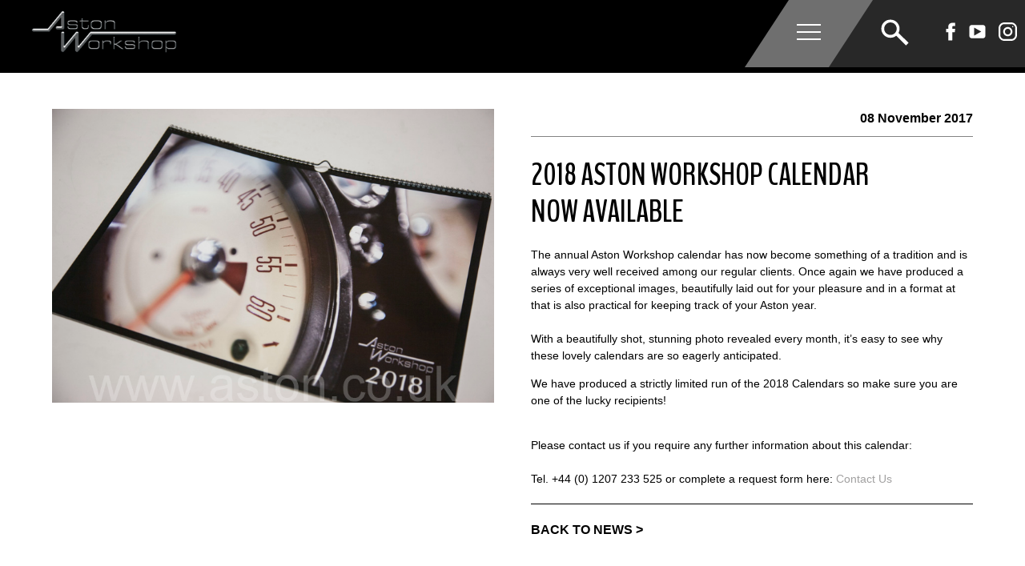

--- FILE ---
content_type: text/html; charset=UTF-8
request_url: https://aston.co.uk/news_details567.html
body_size: 8491
content:
<!DOCTYPE html PUBLIC "-//W3C//DTD XHTML 1.0 Transitional//EN" "http://www.w3.org/TR/xhtml1/DTD/xhtml1-transitional.dtd">
<html xmlns="http://www.w3.org/1999/xhtml">
<head>
<meta http-equiv="content-type" content="text/html; charset=UTF-8">
    <meta charset="utf-8">
    <title>2018 Aston Workshop Calendar now available Aston Workshop</title>
    <meta name="viewport" content="width=device-width, initial-scale=1.0, maximum-scale=1.0">
    <meta name="description" content="">
<!-- Google Tag Manager -->
<script>(function(w,d,s,l,i){w[l]=w[l]||[];w[l].push({'gtm.start':
new Date().getTime(),event:'gtm.js'});var f=d.getElementsByTagName(s)[0],
j=d.createElement(s),dl=l!='dataLayer'?'&l='+l:'';j.async=true;j.src=
'https://www.googletagmanager.com/gtm.js?id='+i+dl;f.parentNode.insertBefore(j,f);
})(window,document,'script','dataLayer','GTM-PQKQ6PXN');</script>
<!-- End Google Tag Manager -->
<script>
      document.getElementsByTagName("body")[0].classList.remove("no-js");
</script>
<link rel="preload" href="/astonassets/new/css/newmain.css?t=" as="style" onload="this.onload=null;this.rel='stylesheet'">
<noscript><link rel="stylesheet" href="/astonassets/new/css/newmain.css?t="></noscript>  
<link href="/astonassets/new/css/searchmenu.css?t=" rel="stylesheet" type="text/css" />      
<link rel="preload" href="/astonassets/new/css/searchmain.css?t=" as="style" onload="this.onload=null;this.rel='stylesheet'"> 
<noscript><link rel="stylesheet" href="/astonassets/new/css/searchmain.css?t="></noscript>
<link href="/astonassets/new/css/newfoot2024.css?t=" rel="stylesheet" type="text/css" defer />
</head>
<body class="no-js"><script>(function(d, s, id) {
  var js, fjs = d.getElementsByTagName(s)[0];
  if (d.getElementById(id)) return;
  js = d.createElement(s); js.id = id;
  js.src = "//connect.facebook.net/en_GB/all.js#xfbml=1";
  fjs.parentNode.insertBefore(js, fjs);
}(document, 'script', 'facebook-jssdk'));</script>
  <header class="header">
   <div class="container">
    <div class="logo">
     <a href="/">
       <img src="/astonassets/images/logo.png" width="185" height="55" alt="Aston Workshop">
     </a>
    </div>
    <nav class="navigation">
     <ul class="main-nav">
      
      <li class="drop">
       <div class="hold"><a href="/history.html" class="">About Us</a><span class="menu-opener"><span class="fa fa-angle-down"></span></span></div>
       
       <div class="sub-menu">
        <div class="container">
         <ul>
         
            <li>
             <a href="/history.html">   
              <img class="lazyload" data-src="/static/clients/1/menus/31/c0fa5990-6c27-4995-bd70-583e093e7e11.jpg" width="340" height="214" alt="Our History" />
              <h2>Our History</h2>
              Established over 35 years ago on the Red Row Estate, Aston Workshop has grown with the local landscape.
              <span class="link">Find out more</span>
             </a>
            </li>
         
            <li>
             <a href="/facilities.html">   
              <img class="lazyload" data-src="/static/clients/1/menus/31/2afd2c7c-dcc4-4650-bc99-3d6cdbbe10d0.jpg" width="340" height="214" alt="Our Facilities" />
              <h2>Our Facilities</h2>
              Nestled within the the historic hills of Beamish, County Durham is our 45,000 sq ft facility.
              <span class="link">Find out more</span>
             </a>
            </li>
         
            <li>
             <a href="/team.html">   
              <img class="lazyload" data-src="/static/clients/1/menus/31/402bc7ea-302c-467d-9e0a-eea80b0b081b.png" width="340" height="214" alt="Meet the Team" />
              <h2>Meet the Team</h2>
              Our extensive team of personnel have over 400 years of collective Aston Martin experience.
              <span class="link">Find out more</span>
             </a>
            </li>
         
            <li>
             <a href="/testimonials.html">   
              <img class="lazyload" data-src="/static/clients/1/menus/31/23a4a322-abdf-471d-bd02-e20bbcd5832a.png" width="340" height="214" alt="Customer Testimonials" />
              <h2>Customer Testimonials</h2>
              We pride ourselves on our outstanding level of service, backed up by our customer reviews.
              <span class="link">Find out more</span>
             </a>
            </li>
         
         </ul>
        </div>
       </div>
       
      </li>
      
      <li class="drop">
       <div class="hold"><a href="/cars-for-sale" class="">Car Sales</a><span class="menu-opener"><span class="fa fa-angle-down"></span></span></div>
       
       <div class="sub-menu">
        <div class="container">
         <ul>
         
            <li>
             <a href="/cars-for-sale">   
              <img class="lazyload" data-src="/static/clients/1/menus/20/02339ef3-84ca-47ba-8776-cfb764773c9c.jpg" width="340" height="214" alt="Available Cars" />
              <h2>Available Cars</h2>
              View our range of available cars and search by make, model and year.
              <span class="link">Find out more</span>
             </a>
            </li>
         
            <li>
             <a href="/sold-cars">   
              <img class="lazyload" data-src="/static/clients/1/menus/20/823ca651-abbb-47e3-9c3a-935ed1873922.jpg" width="340" height="214" alt="Sold Cars" />
              <h2>Sold Cars</h2>
              View a selection of cars recently sold by  Aston Workshop.                                                                                                     .               
              <span class="link">Find out more</span>
             </a>
            </li>
         
            <li>
             <a href="/sell.html">   
              <img class="lazyload" data-src="/static/clients/1/menus/20/60e4ec8f-b291-4db0-a278-b5dcb526db08.jpg" width="340" height="214" alt="Sell Your Aston" />
              <h2>Sell Your Aston</h2>
              Selling your Aston Martin to us can be done in a way that is flexible and fits your needs.
              <span class="link">Find out more</span>
             </a>
            </li>
         
            <li>
             <a href="/car-finder">   
              <img class="lazyload" data-src="/static/clients/1/menus/20/6c6d0c78-15ef-4275-93e3-8cd5eb8f083e.jpg" width="340" height="214" alt="Source Your Aston" />
              <h2>Source Your Aston</h2>
              Our automated system will notify you once we obtain a car that meets your search criteria.
              <span class="link">Find out more</span>
             </a>
            </li>
         
         </ul>
        </div>
       </div>
       
      </li>
      
      <li class="drop">
       <div class="hold"><a href="/restoration" class="">Restoration</a><span class="menu-opener"><span class="fa fa-angle-down"></span></span></div>
       
       <div class="sub-menu">
        <div class="container">
         <ul>
         
            <li>
             <a href="http://www.aston.co.uk/restoration">   
              <img class="lazyload" data-src="/static/clients/1/menus/21/dae93b76-eb5e-409a-8658-98dbb72c00a4.png" width="340" height="214" alt="Restoration" />
              <h2>Restoration</h2>
              We have a history of delivering the finest restored cars of any in our industry.
              <span class="link">Find out more</span>
             </a>
            </li>
         
            <li>
             <a href="https://aston.co.uk/restorationgallery">   
              <img class="lazyload" data-src="/static/clients/1/menus/21/e43cc1c2-ff09-410d-b787-366e8d5ba262.png" width="340" height="214" alt="Featured Restorations" />
              <h2>Featured Restorations</h2>
              A photographic collection of the restoration work that has been carried out at Aston Workshop
              <span class="link">Find out more</span>
             </a>
            </li>
         
            <li>
             <a href="/heritage-upgrades">   
              <img class="lazyload" data-src="/static/clients/1/menus/21/25f0de1a-fd63-4cec-a9b5-9d9f2bd0d2a3.png" width="340" height="214" alt="Discreet Enhancements" />
              <h2>Discreet Enhancements</h2>
              View our range of discreet modern enhancements we offer owners of classic Aston Martins.
              <span class="link"> Find out more</span>
             </a>
            </li>
         
            <li>
             <a href="/heritage-paint-body.html">   
              <img class="lazyload" data-src="/static/clients/1/menus/21/aa5867b7-564b-4d0c-85ca-fcaed032d366.png" width="340" height="214" alt="Heritage Paint and Body" />
              <h2>Heritage Paint and Body</h2>
              Our paint and body centre has the tools and experience to return your classic Aston Martin to its former glory.
              <span class="link">Find out more</span>
             </a>
            </li>
         
         </ul>
        </div>
       </div>
       
      </li>
      
      <li class="drop">
       <div class="hold"><a href="/servicing.html" class="">Service and Repair</a><span class="menu-opener"><span class="fa fa-angle-down"></span></span></div>
       
       <div class="sub-menu">
        <div class="container">
         <ul>
         
            <li>
             <a href="/servicing.html">   
              <img class="lazyload" data-src="/static/clients/1/menus/23/659a99c4-a51e-4056-8cbb-4c90143f7716.jpg" width="340" height="214" alt="Fixed Price Servicing" />
              <h2>Fixed Price Servicing</h2>
              World-renowned leaders in the Aston Martin servicing, sales and restoration industry.
              <span class="link">Find out more</span>
             </a>
            </li>
         
            <li>
             <a href="/modern-paint-body">   
              <img class="lazyload" data-src="/static/clients/1/menus/23/a17a68ea-0c9a-4917-b101-5c42eda7a79a.jpg" width="340" height="214" alt="Modern Paint and Body" />
              <h2>Modern Paint and Body</h2>
              State of the art purpose built Paint &amp; Body Centre. Any Aston Martin - Any level of repair.
              <span class="link">Find out more</span>
             </a>
            </li>
         
            <li>
             <a href="/transport.html">   
              <img class="lazyload" data-src="/static/clients/1/menus/23/f7609eb6-091d-4312-9d8d-1c5d587fc8cd.jpg" width="340" height="214" alt="Transportation" />
              <h2>Transportation</h2>
              Unlike many transportation companies, we offer a complete door-to-door service.
              <span class="link">Find out more</span>
             </a>
            </li>
         
            <li>
             <a href="/modern-upgrades">   
              <img class="lazyload" data-src="/static/clients/1/menus/23/1831e243-33ed-4a82-b57d-40f6649ccf27.png" width="340" height="214" alt="Upgrades and Enhancements" />
              <h2>Upgrades and Enhancements</h2>
              Browse our range of upgrades and enhancements for modern Aston Martins.
              <span class="link">Find out more</span>
             </a>
            </li>
         
         </ul>
        </div>
       </div>
       
      </li>
      
      <li class="drop">
       <div class="hold"><a href="/engineering.html" target="_blank" class="">Engineering</a><span class="menu-opener"><span class="fa fa-angle-down"></span></span></div>
       
       <div class="sub-menu">
        <div class="container">
         <ul>
         
            <li>
             <a href="https://aston.co.uk/engineering.html">   
              <img class="lazyload" data-src="/static/clients/1/menus/30/cb35f387-6417-4f2f-986c-30369c581057.jpg" width="340" height="214" alt="Enginology at Aston Workshop" />
              <h2>Enginology at Aston Workshop</h2>
              Discover our engineering department, encompassing everything engine and manufacturing related. 
              <span class="link">Find out more</span>
             </a>
            </li>
         
            <li>
             <a href="https://aston.co.uk/engineeringgallery">   
              <img class="lazyload" data-src="/static/clients/1/menus/30/144aa651-8009-42eb-8371-9fdf6ba44fa6.jpg" width="340" height="214" alt="Engineering Gallery" />
              <h2>Engineering Gallery</h2>
              Pictorial showcase featuring our dedicated Engineering department. 
              <span class="link">Find out more</span>
             </a>
            </li>
         
            <li>
             <a href="https://aston.co.uk/modern-upgrades/v12-vanquish-manual">   
              <img class="lazyload" data-src="/static/clients/1/menus/30/57b519f6-183d-4897-99f3-d1b2b5ec5acd.png" width="340" height="214" alt="V12 Vanquish Manual Conversion" />
              <h2>V12 Vanquish Manual Conversion</h2>
              Unleash the full potential of your V12 Vanquish with our Manual Conversions.
              <span class="link">Find out more</span>
             </a>
            </li>
         
         </ul>
        </div>
       </div>
       
      </li>
      
      <li>
       <div class="hold-non"><a href="https://www.astonparts.com" target="_blank" class=" top-menu-sa">Parts &amp; Gifts</a></div>
       
      </li>
      
      <li class="drop">
       <div class="hold"><a href="/zagato" class="">Special Projects</a><span class="menu-opener"><span class="fa fa-angle-down"></span></span></div>
       
       <div class="sub-menu">
        <div class="container">
         <ul>
         
            <li>
             <a href="/db5">   
              <img class="lazyload" data-src="/static/clients/1/menus/25/ed59e830-1c25-45fa-ab50-9862ccc810f0.jpg" width="340" height="214" alt="The Ultimate DB5" />
              <h2>The Ultimate DB5</h2>
              The most famous car in the world, discreetly sourced and fully restored at Aston Workshop.
              <span class="link">See more details</span>
             </a>
            </li>
         
            <li>
             <a href="/evolution">   
              <img class="lazyload" data-src="/static/clients/1/menus/25/411f6622-882b-4259-8384-91441e2758fd.png" width="340" height="214" alt="V8 Evolution 6.0" />
              <h2>V8 Evolution 6.0</h2>
              Upgrade package releases the full potential of the classic Aston Martin V8 models.
              <span class="link">See more details</span>
             </a>
            </li>
         
            <li>
             <a href="/zagato">   
              <img class="lazyload" data-src="/static/clients/1/menus/25/4dc4b9a9-b158-4495-87e3-d6f70884f920.jpg" width="340" height="214" alt="DB4 GT Zagato Recreation" />
              <h2>DB4 GT Zagato Recreation</h2>
              Staying true to the original design but recreated using state of the art materials, processes and machinery.
              <span class="link">See more details</span>
             </a>
            </li>
         
            <li>
             <a href="/vignale">   
              <img class="lazyload" data-src="/static/clients/1/menus/25/af124369-35a5-4059-aefa-a8f6005add39.png" width="340" height="214" alt="DB2/4 Vignale Preservation" />
              <h2>DB2/4 Vignale Preservation</h2>
              The only Vignale bodied DB2/4, fully restored at Aston Workshop and winner of multiple awards.
              <span class="link">See more details</span>
             </a>
            </li>
         
         </ul>
        </div>
       </div>
       
      </li>
      
      <li class="drop">
       <div class="hold"><a href="/news.html" class="">Media and Events</a><span class="menu-opener"><span class="fa fa-angle-down"></span></span></div>
       
       <div class="sub-menu">
        <div class="container">
         <ul>
         
            <li>
             <a href="/news.html">   
              <img class="lazyload" data-src="/static/clients/1/menus/24/b3950922-f38c-48e2-97f6-3f849aaf3ded.png" width="340" height="214" alt="GENERAL NEWS" />
              <h2>GENERAL NEWS</h2>
              See all of the the latest news stories from Aston Workshop and Red Row Estate.                                                                                                                                                       
              <span class="link">View more</span>
             </a>
            </li>
         
            <li>
             <a href="/downloads.html">   
              <img class="lazyload" data-src="/static/clients/1/menus/24/27da9bfa-5f03-4477-9c79-e6f5a12650a2.png" width="340" height="214" alt="PUBLICATIONS" />
              <h2>PUBLICATIONS</h2>
              View publications including brochures and guides for a range of cars.
              <span class="link">View more</span>
             </a>
            </li>
         
            <li>
             <a href="https://www.youtube.com/@theastonworkshop">   
              <img class="lazyload" data-src="/static/clients/1/menus/24/27304616-1d8b-42bc-9053-d00d77e5b4e4.jpg" width="340" height="214" alt="VIDEOS" />
              <h2>VIDEOS</h2>
              Watch videos including those from our Great North Classic car Show.
              <span class="link">View more</span>
             </a>
            </li>
         
            <li>
             <a href="https://youtu.be/-Qsq5e3oUnA?si=pHJpn26dsun6F6LX" target="_blank">   
              <img class="lazyload" data-src="/static/clients/1/menus/24/d1012793-0b26-458b-ad22-f326a88f9e5d.png" width="340" height="214" alt="THE HILL" />
              <h2>THE HILL</h2>
              Our annual open day returns in August 2025! Book your free Aston Martin space here...
              <span class="link">Watch the video</span>
             </a>
            </li>
         
         </ul>
        </div>
       </div>
       
      </li>
      
      <li class="end drop">
        <div class="hold"><a class="upright" href="/contact.html"><span>Contact</span></a><span class="menu-opener"><span class="fa fa-angle-down"></span></span></div>
        <div class="sub-menu">
         <div class="container">
          <div class="cols">
            <div class="col">
              <div id="mailform">
                <h2>SUBSCRIBE TO OUR FREE E-NEWSLETTER</h2>
                Enter your details below.
                <div class="input-hold">
                  <input id="m_name" type="text" placeholder="Name" class="form-input">
                </div>
                <div class="input-hold">
                  <input id="m_email" type="email" placeholder="Email address" class="form-input">
                </div>
                <div class="input-hold">
                 <input type="checkbox" id="m_consent"> <label for="m_consent" style="font-size: 13px; display: inline-flex; width: 85%;">I agree to my personal data being stored and used to receive the newsletter</label>
                </div>
                <div class="input-hold">
                  <button class="button" id="mailjoin">Sign up</button>
                </div>
              </div>
              <div id="mailthanks" style="display:none;">
                 <h2>Thank you!</h2>
                 <p>Your details have been added to our list. </p>
              </div>
              <a href="https://wa.me/447946581511" target="_blank" class="whatsapp-channel" style="display: inline-block; opacity: 1;">CONTACT US ON WHATSAPP &gt;</a>
            </div> 
            <div class="col"> 
                <h2>FIND US</h2>
                Select the map below to find us on Google Maps.
                <a href="https://www.google.com/maps/dir//54.893775,-1.676981/@54.893775,-1.676981,13z?hl=en-GB" class="newmap" target="_blank"><img class="lazyload" data-src="/astonassets/new/images/astonworkshop-map.png" width="300" height="188" alt="" /></a>
                <span class="wtw">
                 <strong>what3words</strong><br>
                 dial.honestly.proves
                </span>
            </div>
            <div class="col">  
                <h2>CONTACT US</h2>
                <div class="inner-cols">
                    <div>
                        Aston Workshop<br>
                        Red Row, Beamish<br>
                        Durham<br>
                        DH9 0RW<br>
                        <a class="toptel" href="tel:+441207233525">Tel. +44 (0)1207 233525</a><br><br>

                       <div class="soclinks"> 
                        <a href="https://www.facebook.com/AstonWorkshop" target="_blank"><img class="lazyload" data-src="/astonassets/new/images/facebook-black.svg" alt="facebook" width="30" height="30"/> AstonWorkshop</a>
                        
                        <a href="https://www.youtube.com/user/theastonworkshop" target="_blank"><img class="lazyload" data-src="/astonassets/new/images/video-black.svg" alt="vimeo" width="30" height="30"/> theastonworkshop</a>
                        <a href="https://www.instagram.com/astonworkshop/" target="_blank"><img class="lazyload" data-src="/astonassets/new/images/instagram-black.svg" alt="instagram" width="30" height="30"/> astonworkshop</a> 
                       </div>
                       <a href="/careers.html" class="top-career-link"><strong>Careers at Aston Workshop ></strong></a>
                    </div>
                    <div>
                     <ul class="contacts">
                        <li><strong>Workshop and general enquiries</strong><br><a href="mailto:astonworkshop@aston.co.uk">astonworkshop@aston.co.uk</a></li>
                        <li><strong>Vehicle sales enquiries</strong><br><a href="mailto:sales@aston.co.uk">sales@aston.co.uk</a></li>
                        <li><strong>Parts enquiries</strong><br><a href="mailto:parts@aston.co.uk">parts@aston.co.uk</a></li>
                        <li><strong>Accounts enquiries</strong><br><a href="mailto:accounts@aston.co.uk">accounts@aston.co.uk</a></li>
                        <li><strong>Proprietor</strong><br><a href="mailto:bob@aston.co.uk">bob@aston.co.uk</a></li>
                     </ul>
                    </div>
                </div>
            </div>          
          </div>
         </div>
        </div>
      </li>
     </ul>
     <div class="searchbox">
        <div class="navbox"> <a href="javascript:;" class="nav-opener"><span></span></a></div>
        <form action="/searchnew.html" class="form form-validation top-search-form" name="f1" method="get">
            <div class="hold"><input id="search-query-top" value="" name="query" type="text" autocomplete="off" placeholder="Enter search terms" /> <img src="/astonassets/new/images/search.svg" id="search_svg" /><input type="submit" hidden style="display:none;" /></div>
            <div class="sub-menu">
                <div class="container">
                    <div class="left">
                        <div class="suggesthold">
                            <div class="row">
                                <span class="title"><h2>Search Suggestions</h2></span>
                                <ul class="suggestions">
                                
                                    <li><a href="javascript:;" class="top_suggestion_group" data-id="1">Finished Projects</a></li>
                                
                                    <li><a href="javascript:;" class="top_suggestion_group" data-id="4">Engineering</a></li>
                                
                                    <li><a href="javascript:;" class="top_suggestion_group" data-id="7">Current Projects</a></li>
                                
                                </ul>
                            </div>
                            <div class="row">
                                <span class="title"><h2>Search Model Type</h2></span>
                                <ul class="search-models">
                                
                                    <li><a href="javascript:;" class="top_suggestion_model" data-id="22">Pre-war</a></li>
                                
                                    <li><a href="javascript:;" class="top_suggestion_model" data-id="12">DB1</a></li>
                                
                                    <li><a href="javascript:;" class="top_suggestion_model" data-id="20">DBR2</a></li>
                                
                                    <li><a href="javascript:;" class="top_suggestion_model" data-id="11">DB2</a></li>
                                
                                    <li><a href="javascript:;" class="top_suggestion_model" data-id="14">DB2/4</a></li>
                                
                                    <li><a href="javascript:;" class="top_suggestion_model" data-id="13">DB2/4 MKII</a></li>
                                
                                    <li><a href="javascript:;" class="top_suggestion_model" data-id="15">DB MKIII</a></li>
                                
                                    <li><a href="javascript:;" class="top_suggestion_model" data-id="5">DB3</a></li>
                                
                                    <li><a href="javascript:;" class="top_suggestion_model" data-id="2">DB4</a></li>
                                
                                    <li><a href="javascript:;" class="top_suggestion_model" data-id="10">DB5</a></li>
                                
                                    <li><a href="javascript:;" class="top_suggestion_model" data-id="7">DB6</a></li>
                                
                                    <li><a href="javascript:;" class="top_suggestion_model" data-id="16">DB6 MKII</a></li>
                                
                                    <li><a href="javascript:;" class="top_suggestion_model" data-id="36">DBS</a></li>
                                
                                    <li><a href="javascript:;" class="top_suggestion_model" data-id="9">V8</a></li>
                                
                                    <li><a href="javascript:;" class="top_suggestion_model" data-id="37">Lagonda</a></li>
                                
                                    <li><a href="javascript:;" class="top_suggestion_model" data-id="39">Virage</a></li>
                                
                                    <li><a href="javascript:;" class="top_suggestion_model" data-id="24">DB7</a></li>
                                
                                    <li><a href="javascript:;" class="top_suggestion_model" data-id="27">V12 Vanquish</a></li>
                                
                                    <li><a href="javascript:;" class="top_suggestion_model" data-id="26">DB9 and Virage</a></li>
                                
                                    <li><a href="javascript:;" class="top_suggestion_model" data-id="29">V8 and V12 Vantage</a></li>
                                
                                    <li><a href="javascript:;" class="top_suggestion_model" data-id="30">DBS</a></li>
                                
                                    <li><a href="javascript:;" class="top_suggestion_model" data-id="35">Rapide</a></li>
                                
                                    <li><a href="javascript:;" class="top_suggestion_model" data-id="31">Vanquish</a></li>
                                
                                    <li><a href="javascript:;" class="top_suggestion_model" data-id="32">DB11</a></li>
                                
                                    <li><a href="javascript:;" class="top_suggestion_model" data-id="33">Vantage</a></li>
                                
                                    <li><a href="javascript:;" class="top_suggestion_model" data-id="34">DBS Superleggera</a></li>
                                
                                </ul>
                            </div>
                        </div>
                    </div>
                    <div class="right">
                        <div class="search-message">
                            <h2>Search our Website</h2>
                            Use the search box above to search the Aston Workshop website.  There are also a list of suggested searches on this menu
                        </div>
                        <div class="search-results">
                        </div>
                    </div>
                </div>
            </div>
        </form>
     </div><div class="social-icons"><span>View our Social Media Channels</span><a href="https://www.facebook.com/AstonWorkshop" target="_blank" ><img data-src="/astonassets/new/images/facebook.svg" alt="facebook" width="25" height="25" class="lazyload"  /></a><a href="https://www.youtube.com/user/theastonworkshop" target="_blank" ><img data-src="/astonassets/new/images/video.svg" alt="vimeo"  width="25" height="25" class="lazyload"  /></a><a href="https://www.instagram.com/astonworkshop/" target="_blank" ><img data-src="/astonassets/new/images/instagram.svg" alt="instagram"  width="25" height="25" class="lazyload"  /></a></div>
    </nav>
   </div>
  </header><script>addEventListener("load", (event) => { $(".top-menu-sa").click(function(){ var u = $(this).attr("href"); console.log(u); if ($(this).attr("target")!='_blank') { top.location.href=u }}); });</script>
<div class="new-newsdetails">
 <div class="container">


  
  <div class="new-newsimg">
    <a href="/static/clients/1/news/7f005276-2bff-47c2-b57c-af9187e1607e.png" 
         class="over"  
         data-gallery="gall1"
         title=""
         data-thumbnail="/static/clients/1/news/list_7f005276-2bff-47c2-b57c-af9187e1607e.png" 
         >
         <span><img src="/static/clients/1/news/7f005276-2bff-47c2-b57c-af9187e1607e.png" alt="" /></span>
         </a>
  </div>
  
  
  <div class="news-imglist">


  
  </div>

  <div class="new-newsbody">
         <span class="new-newscat">
             <span></span>
              <span class="new-newsdate">08 November 2017</span>
         </span>
         <h1>2018 Aston Workshop Calendar now available</h1>
         <p>The annual Aston Workshop calendar has now become something of a tradition and is always very well received among our regular clients. Once again we have produced a series of exceptional images, beautifully laid out for your pleasure and in a format at that is also practical for keeping track of your Aston year.<br />
<br />
With a beautifully shot, stunning photo revealed every month, it&rsquo;s easy to see why these lovely calendars are so eagerly anticipated.</p>
<p>We have produced a strictly limited run of the 2018 Calendars so make sure you are one of the lucky recipients!</p>
<div>&nbsp;</div>
<div>Please contact us if you require any further information about this calendar:<br />
<br />
Tel. +44 (0) 1207 233 525 or complete a request form here: <a href="https://www.astongifts.co.uk/contact.html" target="_blank">Contact Us</a></div>
  </div>
  <a href="/news.html" class="new-newsback">BACK TO NEWS ></a>
 </div>
</div>
<div aria-visibility="hidden" class="hidden" style="font-family: 'BenchNine'">&nbsp;</div>
<div class="new-footer">
    <h2>CONTACT</h2>  
    <hr>
    <div class="nf-address">
        <span>RED ROW, BEAMISH, CO.DURHAM, DH9 0RW</span>
        <span><a href="tel:+441207233525">TEL: +44 (0) 1207 233525</a></span>
        <span>FAX: +44 (0) 1207 232202</span>
        <br>
        EMAIL: <a href="mailto:ASTONWORKSHOP@ASTON.CO.UK">ASTONWORKSHOP@ASTON.CO.UK</a>
    </div>
    <div class="nf-cols">
        <div class="nf-social">
            <div class="nf-col">View our<br> Social Media<br> Channels</div>
            <div class="nf-col">
                <a href="https://www.facebook.com/AstonWorkshop" target="_blank"><img class="lazyload" data-src="/astonassets/new/images/facebook.svg" alt="facebook" width="24" /></a>
                <a href="https://www.youtube.com/@theastonworkshop" target="_blank"><img class="lazyload" data-src="/astonassets/new/images/video.svg" alt="vimeo" width="38" /></a>
                <a href="https://www.instagram.com/astonworkshop/" target="_blank"><img class="lazyload" data-src="/astonassets/new/images/instagram.svg" alt="instagram" width="40" /> </a>
            </div>
        </div>
        <div class="nf-sister">
            <a href="https://www.carbarn.co.uk" target="_blank">
             <div class="nf-col">Visit our sister website<br> Car Barn Beamish</div>
             <div class="nf-col"><img src="/astonassets/new/images/cbarn-link.svg" width="62" /></div>
             <div class="nf-sister-roll"><img src="/astonassets/new/images/cbarn-link-hover.jpg" /></div> 
            </a>
        </div>
    </div>
    <div class="career-link"><a href="/careers.html">Careers at Aston Workshop <span>></span></a></div>
    <div class="nf-copy"> &copy; Aston Workshop 1999 - <script>document.write(new Date().getFullYear())</script> | VAT number (514688625) | <a href="/privacy.html"> Privacy Policy </a> | <a href="/terms"> Terms and Conditions </a> | <a href="/sitemap"> Sitemap </a></div>
    <div class="finance-foot">
      <div class="container">
       <p><em>"Aston Workshop Limited t/a The Car Barn_</em> is an appointed representative of <em>ITC Compliance Limited</em> which is authorised and regulated by the Financial Conduct Authority (their registration number is 313486). Permitted activities include acting as a credit broker not a lender.</p><p><em>We can introduce you to a limited number of finance providers. We do not charge fees for our Consumer Credit services. We typically receive a payment(s) or other benefits from finance providers should you decide to enter into an agreement with them, typically either a fixed fee or a fixed percentage of the amount you borrow. The payment we receive may vary between finance providers and product types. The payment received does not impact the finance rate offered.</p><p>All finance applications are subject to status, terms and conditions apply, UK residents only, 18's or over, Guarantees may be required."</em></p>
      </div>
    </div>
    <a href="https://www.inovica.com" target="_blank" class="inovica"><img data-src="/astonassets/new/images/inovica-grey.png" width="101" height="13" alt="inovica" class=" lazyloaded" src="/astonassets/new/images/inovica-grey.png"></a>
</div>      
<link rel="stylesheet" href="/astonassets/new/css/blueimp-gallery.min.css" />
<script src="/astonassets/new/js/jquery-1.12.4.min.js"></script> 
<script src="/astonassets/new/js/jquery-ui.min.js"></script>

<script src="/astonassets/new/js/modernizr.js" defer></script>
<script src="/astonassets/new/js/script.js" defer></script>
<script src="/astonassets/new/js/lazysizes.min.js" defer></script>
<script src="/astonassets/new/js/ls.unveilhook.min.js" defer></script>    
<script src="/static/common/plugins/alertx/js/alertx.js" rel="preload" ></script>
<script src="/astonassets/new/js/maillist.js"></script>
<script src="/astonassets/new/js/script.js"></script>
<script src="/astonassets/new/js/jquery.blueimp-gallery.min.js"></script>
<script src="/astonassets/new/js/blueimp-gallery-textFactory.js"></script>   
<script src="/astonassets/new/js/blueimp-gallery-vimeo.js"></script>
<script src="/astonassets/new/js/blueimp-gallery-youtube.js"></script>    
<div id="blueimp-gallery" class="blueimp-gallery" >
    <div class="slides"></div>
    <h3 class="title"></h3>
    <a class="prev">&lsaquo;</a>
    <a class="next">&rsaquo;</a>
    <a class="close">&times;</a>
    <a class="play-pause"></a>

</div>
 <script src="/astonassets/new/js/imagesloaded.pkgd.min.js"></script>
 <script src="/astonassets/new/js/jquery.isotope_new.js"></script>
 <script src="/astonassets/new/js/newmain_search.js?t=" defer></script> 
 <script src="/astonassets/new/js/bindWithDelay.js"></script>
 <script src="/astonassets/new/js/searchnew_top.js?t="></script>
 <style>.rl-privacy-wrapper { z-index: 10000000!important;}</style>
 <style>.message {height: 45px;}</style>
 <script type="text/javascript" src="//cdn.rlets.com/capture_configs/bd9/c57/e2c/cd6456280067113a2533258.js" async="async"></script>
 <link rel="preconnect" href="https://fonts.gstatic.com">
 <link href="https://fonts.googleapis.com/css2?family=BenchNine:wght@300;400&family=Open+Sans:wght@400;700&display=swap" rel="stylesheet"> 
 <link rel="preload" href="/astonassets/new/fonts/zapf/ZapfHumanist601BT-Roman.woff" as="font" type="font/woff" crossorigin="anonymous" />
 <script>
 $(document).ready(function(){
  $(".main-nav a").fadeIn(1000).css("display","inline-block");                   
 });
 </script>
 <script src='https://widget.superchat.de/snippet.js?applicationKey=WC0mp4eLnPWE5RVJB2oNGvYJRa' referrerpolicy='no-referrer-when-downgrade'></script>
</body>
</html>

--- FILE ---
content_type: text/css; charset=UTF-8
request_url: https://aston.co.uk/astonassets/new/css/newmain.css?t=
body_size: 22428
content:
@import url("https://fonts.googleapis.com/css?family=BenchNine:400,700%7COpen+Sans:400,700");
@font-face {
    font-family: "ZapfHumnst BT";
    src: url(../fonts/zapf/ZapfHumanist601BT-Roman.eot);
    src: url(../fonts/zapf/ZapfHumanist601BT-Roman.eot?#iefix) format("embedded-opentype"), url(../fonts/zapf/ZapfHumanist601BT-Roman.woff) format("woff"), url(../fonts/zapf/ZapfHumanist601BT-Roman.ttf) format("truetype"), url(../fonts/zapf/ZapfHumanist601BT-Roman.svg#ZapfHumanist601BT-Roman) format("svg");
    font-weight: 400;
    font-style: normal;
    font-display: swap;
}



html, body {
    height: 100%;
    font: 13px/1.54 "Open Sans", "Arial", "Helvetica Neue", "Helvetica", sans-serif;
}
*, *:before, *:after {
    box-sizing: border-box;
}
* {
    max-height: 1000000px;
}

body{color: #fff;
    background: #000;
    min-width: 320px;
    margin:0;}

h1, .h1, h2, .h2, h3, .h3, h4, .h4, h5, .h5, h6, .h6, .h {
         font-family: "ZapfHumnst BT",Arial,"Helvetica Neue",Helvetica,sans-serif;
    font-weight: normal;
    margin: 0 0 .5em;
    color: inherit;
    line-height: 1.15;
}
h1, .h1 {
    font-size: 30px;
}
.h4, h4 {
    font-size: 17px;
}

@media (min-width: 768px){
h3 {
    font-size: 24px;
    }}

a, a:hover, i, i:hover, a img, a img:hover, input[type="button"], input[type="submit"], button {
    transition: all 0.2s ease-in-out 0s;
}
a {
   
    -webkit-transition: color .3s;
    transition: color .3s;
}
a {
    color: #fff;
}
a:hover{color:#999;}

img {
    max-width: 100%;
    height: auto;
}

.button {
    display: inline-block;
    vertical-align: top;
    border: none;
    background: #4a4a49;
     font-family: "ZapfHumnst BT",Arial,"Helvetica Neue",Helvetica,sans-serif;
    text-transform: uppercase;
    font-size: 14px;
    padding: 7px 10px;
    text-align: center;
    min-width: 118px;
    position: relative;
    -webkit-transition: background .3s;
    transition: background .3s;
    color: #fff;
}

a.btn {
    display: inline-block;
    text-align: center;
    min-width: 100px;
    padding: 5px 10px;
    color: #fff;
    text-decoration: none;
    font-size: 15px;
     font-family: "ZapfHumnst BT",Arial,"Helvetica Neue",Helvetica,sans-serif;
    background: #4a4a49;
}
a.btn.aboutvideo {
    width: 100%;
    padding: 10px 0;
    margin: 10px 0 30px;
    font-size: 25px;
    max-width:490px;
}

label {
    display: block;
    margin-bottom: 5px;
}

.finder label {
    display: block;
    line-height: 15px;
    color: #fff;
    margin-bottom: 0;
    font-size: 13px;
    font-weight: normal;
}
.finder label.short {
    width: 260px;
    display: inline-block;
    padding-right: 50px;
    vertical-align: top;
}

.dropdown {
    display: inline-block;
    vertical-align: middle;
    position: relative;
    overflow: hidden;
    height: 28px;
    width: 70px;
    background: #000;
    border: 1px solid;
    border-color: #666;
    border-radius: 2px;
    outline: none;
    margin-left: 8px;
}

.wrapper-dropdown {
    position: relative;
    width: 250px;
    margin: 0;
    padding: 4px 6px;
    z-index: 1800;
    display: inline-block;
    height: 30px;
    font-size: 13px;
    margin-right: 8px;
    line-height: 20px;
    background: #fff;
    border-radius: 2px;
    cursor: pointer;
    outline: none;
    font-weight: 400;
    color: #111;
}

.wrapper-dropdown .dropdown {
    position: absolute;
    top: 140%;
    left: 0;
    right: 0;
    background: #fff;
     border-radius: 2px;
    margin: 0;
    padding: 0;
    box-shadow: 0 0 5px rgb(0 0 0 / 10%);
    font-weight: normal;
    transition: all 0.3s ease-in;
    list-style: none;
    opacity: 0;
    pointer-events: none;
    width:auto;height:auto;border:0; outline:0;
}
.wrapper-dropdown.active .dropdown {
    opacity: 1;
    pointer-events: auto;
    z-index: 5001;
}
.wrapper-dropdown:after {
    content: "";
    width: 0;
    height: 0;
    position: absolute;
    right: 8px;
    top: 47%;
    border-width: 5px 5px 0 5px;
    border-style: solid;
    border-color: #999 transparent;
}
.wrapper-dropdown.active {
    z-index: 5000;
}
.wrapper-dropdown .dropdown li a {
    display: block;
    padding: 10px;
    text-decoration: none;
    color: #222;
    border-bottom: 1px solid #ccc;
    -webkit-transition: all 0.3s ease-out;
    -moz-transition: all 0.3s ease-out;
    -ms-transition: all 0.3s ease-out;
    -o-transition: all 0.3s ease-out;
    transition: all 0.3s ease-out;
}
.wrapper-dropdown.wide .dropdown {
    width: 730px;
    -moz-column-count: 4;
    -moz-column-gap: 5px;
    -webkit-column-count: 4;
    -webkit-column-gap: 5px;
    column-count: 4;
    column-gap: 5px;
    padding: 5px;
}
.wrapper-dropdown.wide .dropdown li {width:175px; margin:0; display:inline-block;}
.wrapper-dropdown .dropdown li a {
    padding: 5px;
}

.wrapper-dropdown .dropdown li:first-of-type a {
    border-radius: 7px 7px 0 0;
}



.wrapper-dropdown .dropdown li:last-of-type a {
    border: none;
    border-radius: 0 0 7px 7px;
}



/* Hover state */

.wrapper-dropdown .dropdown li:hover a {
	background: #f0f0f0;
}

/* Active state */

.wrapper-dropdown.active{	z-index:5000;}

.wrapper-dropdown.active .dropdown {
    opacity: 1;
    pointer-events: auto;
	z-index:5001;

}

.no-opacity       .wrapper-dropdown .dropdown,
.no-pointerevents .wrapper-dropdown .dropdown {
    display: none;
    opacity: 1; /* If opacity support but no pointer-events support */
    pointer-events: auto; /* If pointer-events support but no pointer-events support */
}

.no-opacity       .wrapper-dropdown.active .dropdown,
.no-pointerevents .wrapper-dropdown.active .dropdown {
    display: block;
}

@media (max-width: 850px){
.wrapper-dropdown.wide .dropdown {
    width: 545px;
    -moz-column-count: 3;
    -moz-column-gap: 5px;
    -webkit-column-count: 3;
    -webkit-column-gap: 5px;
    column-count: 3;
    column-gap: 5px;
    padding: 5px;
    }}

@media (max-width: 720px){
.wrapper-dropdown.wide .dropdown {
    width: 360px;
    -moz-column-count: 2;
    -moz-column-gap: 5px;
    -webkit-column-count: 2;
    -webkit-column-gap: 5px;
    column-count: 2;
    column-gap: 5px;
    padding: 8px;
    }}

@media (max-width: 645px){
.wrapper-dropdown.wide .dropdown {
    width: 95%;
    -moz-column-count: 1;
    -moz-column-gap: 5px;
    -webkit-column-count: 1;
    -webkit-column-gap: 5px;
    column-count: 1;
    column-gap: 5px;
    padding: 5px;
    }.wrapper-dropdown.wide .dropdown li {
    width: 96%;
    margin: 0;
    display: block;
}}

#form input {
    height: 33px;
}
#form input[type=text], #form textarea, #form select {
    width: 90%;
    padding-left: 8px;
    margin-bottom: 9px;
    border: 0;
    font-size: 12px;
    background: #fff;
    border-radius: 2px;
    color: #666;
    font-family: Arial, Helvetica, sans-serif;
    line-height: 16px;
}

textarea, input[type="text"], input[type="password"], input[type="datetime"], input[type="datetime-local"], input[type="date"], input[type="month"], input[type="time"], input[type="week"], input[type="number"], input[type="email"], input[type="url"], input[type="search"], input[type="tel"], input[type="color"], .uneditable-input {
    background-color: #ffffff;
    border: none;
    color:#000;
    border-radius:2px;
    min-height: 33px;
}


input.form-input {
    height: 28px;
    width: 100%;
    font-size: 12px;
    outline: 0!important;
}



.col, .col-xs-1, .col-xs-10, .col-xs-11, .col-xs-12, .col-xs-2, .col-xs-3, .col-xs-4, .col-xs-5, .col-xs-6, .col-xs-7, .col-xs-8, .col-xs-9 {
    float: left;
}

.col-xs-12 {
    width: 100%}
.col-xs-11 {
    width: 91.66666667%}
.col-xs-10 {
    width: 83.33333333%}
.col-xs-9 {
    width: 75%}
.col-xs-8 {
    width: 66.66666667%}
.col-xs-7 {
    width: 58.33333333%}
.col-xs-6 {
    width: 50%}
.col-xs-5 {
    width: 41.66666667%}
.col-xs-4 {
    width: 33.33333333%}
.col-xs-3 {
    width: 25%}
.col-xs-2 {
    width: 16.66666667%}
.col-xs-1 {
    width: 8.33333333%}
.col-xs-pull-12 {
    right: 100%}
.col-xs-pull-11 {
    right: 91.66666667%}
.col-xs-pull-10 {
    right: 83.33333333%}
.col-xs-pull-9 {
    right: 75%}
.col-xs-pull-8 {
    right: 66.66666667%}
.col-xs-pull-7 {
    right: 58.33333333%}
.col-xs-pull-6 {
    right: 50%}
.col-xs-pull-5 {
    right: 41.66666667%}
.col-xs-pull-4 {
    right: 33.33333333%}
.col-xs-pull-3 {
    right: 25%}
.col-xs-pull-2 {
    right: 16.66666667%}
.col-xs-pull-1 {
    right: 8.33333333%}
.col-xs-pull-0 {
    right: auto;
}
.col-xs-push-12 {
    left: 100%}
.col-xs-push-11 {
    left: 91.66666667%}
.col-xs-push-10 {
    left: 83.33333333%}
.col-xs-push-9 {
    left: 75%}
.col-xs-push-8 {
    left: 66.66666667%}
.col-xs-push-7 {
    left: 58.33333333%}
.col-xs-push-6 {
    left: 50%}
.col-xs-push-5 {
    left: 41.66666667%}
.col-xs-push-4 {
    left: 33.33333333%}
.col-xs-push-3 {
    left: 25%}
.col-xs-push-2 {
    left: 16.66666667%}
.col-xs-push-1 {
    left: 8.33333333%}
.col-xs-push-0 {
    left: auto;
}
.col-xs-offset-12 {
    margin-left: 100%}
.col-xs-offset-11 {
    margin-left: 91.66666667%}
.col-xs-offset-10 {
    margin-left: 83.33333333%}
.col-xs-offset-9 {
    margin-left: 75%}
.col-xs-offset-8 {
    margin-left: 66.66666667%}
.col-xs-offset-7 {
    margin-left: 58.33333333%}
.col-xs-offset-6 {
    margin-left: 50%}
.col-xs-offset-5 {
    margin-left: 41.66666667%}
.col-xs-offset-4 {
    margin-left: 33.33333333%}
.col-xs-offset-3 {
    margin-left: 25%}
.col-xs-offset-2 {
    margin-left: 16.66666667%}
.col-xs-offset-1 {
    margin-left: 8.33333333%}
.col-xs-offset-0 {
    margin-left: 0;
}

@media (min-width: 768px){
    .col,
	.col-sm-1,
	.col-sm-2,
	.col-sm-3,
	.col-sm-4,
	.col-sm-5,
	.col-sm-6,
	.col-sm-7,
	.col-sm-8,
	.col-sm-9,
	.col-sm-10,
	.col-sm-11,
	.col-sm-12 {
		float: left;
	}
	.col-sm-12 {
		width: 100%;
	}

	.col-sm-11 {
		width: 91.66666667%;
	}

	.col-sm-10 {
		width: 83.33333333%;
	}

	.col-sm-9 {
		width: 75%;
	}

	.col-sm-8 {
		width: 66.66666667%;
	}

	.col-sm-7 {
		width: 58.33333333%;
	}

	.col-sm-6 {
		width: 50%;
	}

	.col-sm-5 {
		width: 41.66666667%;
	}

	.col-sm-4 {
		width: 33.33333333%;
	}

	.col-sm-3 {
		width: 25%;
	}

	.col-sm-2 {
		width: 16.66666667%;
	}

	.col-sm-1 {
		width: 8.33333333%;
	}

	.col-sm-pull-12 {
		right: 100%;
	}

	.col-sm-pull-11 {
		right: 91.66666667%;
	}

	.col-sm-pull-10 {
		right: 83.33333333%;
	}

	.col-sm-pull-9 {
		right: 75%;
	}

	.col-sm-pull-8 {
		right: 66.66666667%;
	}

	.col-sm-pull-7 {
		right: 58.33333333%;
	}

	.col-sm-pull-6 {
		right: 50%;
	}

	.col-sm-pull-5 {
		right: 41.66666667%;
	}

	.col-sm-pull-4 {
		right: 33.33333333%;
	}

	.col-sm-pull-3 {
		right: 25%;
	}

	.col-sm-pull-2 {
		right: 16.66666667%;
	}

	.col-sm-pull-1 {
		right: 8.33333333%;
	}

	.col-sm-pull-0 {
		right: auto;
	}

	.col-sm-push-12 {
		left: 100%;
	}

	.col-sm-push-11 {
		left: 91.66666667%;
	}

	.col-sm-push-10 {
		left: 83.33333333%;
	}

	.col-sm-push-9 {
		left: 75%;
	}

	.col-sm-push-8 {
		left: 66.66666667%;
	}

	.col-sm-push-7 {
		left: 58.33333333%;
	}

	.col-sm-push-6 {
		left: 50%;
	}

	.col-sm-push-5 {
		left: 41.66666667%;
	}

	.col-sm-push-4 {
		left: 33.33333333%;
	}

	.col-sm-push-3 {
		left: 25%;
	}

	.col-sm-push-2 {
		left: 16.66666667%;
	}

	.col-sm-push-1 {
		left: 8.33333333%;
	}

	.col-sm-push-0 {
		left: auto;
	}

	.col-sm-offset-12 {
		margin-left: 100%;
	}

	.col-sm-offset-11 {
		margin-left: 91.66666667%;
	}

	.col-sm-offset-10 {
		margin-left: 83.33333333%;
	}

	.col-sm-offset-9 {
		margin-left: 75%;
	}

	.col-sm-offset-8 {
		margin-left: 66.66666667%;
	}

	.col-sm-offset-7 {
		margin-left: 58.33333333%;
	}

	.col-sm-offset-6 {
		margin-left: 50%;
	}

	.col-sm-offset-5 {
		margin-left: 41.66666667%;
	}

	.col-sm-offset-4 {
		margin-left: 33.33333333%;
	}

	.col-sm-offset-3 {
		margin-left: 25%;
	}

	.col-sm-offset-2 {
		margin-left: 16.66666667%;
	}

	.col-sm-offset-1 {
		margin-left: 8.33333333%;
	}

	.col-sm-offset-0 {
		margin-left: 0;
	}


}
.col, .col-lg-1, .col-lg-10, .col-lg-11, .col-lg-12, .col-lg-2, .col-lg-3, .col-lg-4, .col-lg-5, .col-lg-6, .col-lg-7, .col-lg-8, .col-lg-9, .col-md-1, .col-md-10, .col-md-11, .col-md-12, .col-md-2, .col-md-3, .col-md-4, .col-md-5, .col-md-6, .col-md-7, .col-md-8, .col-md-9, .col-sm-1, .col-sm-10, .col-sm-11, .col-sm-12, .col-sm-2, .col-sm-3, .col-sm-4, .col-sm-5, .col-sm-6, .col-sm-7, .col-sm-8, .col-sm-9, .col-xs-1, .col-xs-10, .col-xs-11, .col-xs-12, .col-xs-2, .col-xs-3, .col-xs-4, .col-xs-5, .col-xs-6, .col-xs-7, .col-xs-8, .col-xs-9 {
    position: relative;
    min-height: 1px;
    padding-left: 15px;
    padding-right: 15px;
}


@media(min-width:1024px){
 .col,
	.col-md-1,
	.col-md-2,
	.col-md-3,
	.col-md-4,
	.col-md-5,
	.col-md-6,
	.col-md-7,
	.col-md-8,
	.col-md-9,
	.col-md-10,
	.col-md-11,
	.col-md-12 {
		float: left;
	}

	.col-md-12 {
		width: 100%;
	}

	.col-md-11 {
		width: 91.66666667%;
	}

	.col-md-10 {
		width: 83.33333333%;
	}

	.col-md-9 {
		width: 75%;
	}

	.col-md-8 {
		width: 66.66666667%;
	}

	.col-md-7 {
		width: 58.33333333%;
	}

	.col-md-6 {
		width: 50%;
	}

	.col-md-5 {
		width: 41.66666667%;
	}

	.col-md-4 {
		width: 33.33333333%;
	}

	.col-md-3 {
		width: 25%;
	}

	.col-md-2 {
		width: 16.66666667%;
	}

	.col-md-1 {
		width: 8.33333333%;
	}

	.col-md-pull-12 {
		right: 100%;
	}

	.col-md-pull-11 {
		right: 91.66666667%;
	}

	.col-md-pull-10 {
		right: 83.33333333%;
	}

	.col-md-pull-9 {
		right: 75%;
	}

	.col-md-pull-8 {
		right: 66.66666667%;
	}

	.col-md-pull-7 {
		right: 58.33333333%;
	}

	.col-md-pull-6 {
		right: 50%;
	}

	.col-md-pull-5 {
		right: 41.66666667%;
	}

	.col-md-pull-4 {
		right: 33.33333333%;
	}

	.col-md-pull-3 {
		right: 25%;
	}

	.col-md-pull-2 {
		right: 16.66666667%;
	}

	.col-md-pull-1 {
		right: 8.33333333%;
	}

	.col-md-pull-0 {
		right: auto;
	}

	.col-md-push-12 {
		left: 100%;
	}

	.col-md-push-11 {
		left: 91.66666667%;
	}

	.col-md-push-10 {
		left: 83.33333333%;
	}

	.col-md-push-9 {
		left: 75%;
	}

	.col-md-push-8 {
		left: 66.66666667%;
	}

	.col-md-push-7 {
		left: 58.33333333%;
	}

	.col-md-push-6 {
		left: 50%;
	}

	.col-md-push-5 {
		left: 41.66666667%;
	}

	.col-md-push-4 {
		left: 33.33333333%;
	}

	.col-md-push-3 {
		left: 25%;
	}

	.col-md-push-2 {
		left: 16.66666667%;
	}

	.col-md-push-1 {
		left: 8.33333333%;
	}

	.col-md-push-0 {
		left: auto;
	}

	.col-md-offset-12 {
		margin-left: 100%;
	}

	.col-md-offset-11 {
		margin-left: 91.66666667%;
	}

	.col-md-offset-10 {
		margin-left: 83.33333333%;
	}

	.col-md-offset-9 {
		margin-left: 75%;
	}

	.col-md-offset-8 {
		margin-left: 66.66666667%;
	}

	.col-md-offset-7 {
		margin-left: 58.33333333%;
	}

	.col-md-offset-6 {
		margin-left: 50%;
	}

	.col-md-offset-5 {
		margin-left: 41.66666667%;
	}

	.col-md-offset-4 {
		margin-left: 33.33333333%;
	}

	.col-md-offset-3 {
		margin-left: 25%;
	}

	.col-md-offset-2 {
		margin-left: 16.66666667%;
	}

	.col-md-offset-1 {
		margin-left: 8.33333333%;
	}

	.col-md-offset-0 {
		margin-left: 0;
	}   
}

@media(min-width:1750px){
 .col,
	.col-lg-1,
	.col-lg-2,
	.col-lg-3,
	.col-lg-4,
	.col-lg-5,
	.col-lg-6,
	.col-lg-7,
	.col-lg-8,
	.col-lg-9,
	.col-lg-10,
	.col-lg-11,
	.col-lg-12 {
		float: left;
	}

	.col-lg-12 {
		width: 100%;
	}

	.col-lg-11 {
		width: 91.66666667%;
	}

	.col-lg-10 {
		width: 83.33333333%;
	}

	.col-lg-9 {
		width: 75%;
	}

	.col-lg-8 {
		width: 66.66666667%;
	}

	.col-lg-7 {
		width: 58.33333333%;
	}

	.col-lg-6 {
		width: 50%;
	}

	.col-lg-5 {
		width: 41.66666667%;
	}

	.col-lg-4 {
		width: 33.33333333%;
	}

	.col-lg-3 {
		width: 25%;
	}

	.col-lg-2 {
		width: 16.66666667%;
	}

	.col-lg-1 {
		width: 8.33333333%;
	}

	.col-lg-pull-12 {
		right: 100%;
	}

	.col-lg-pull-11 {
		right: 91.66666667%;
	}

	.col-lg-pull-10 {
		right: 83.33333333%;
	}

	.col-lg-pull-9 {
		right: 75%;
	}

	.col-lg-pull-8 {
		right: 66.66666667%;
	}

	.col-lg-pull-7 {
		right: 58.33333333%;
	}

	.col-lg-pull-6 {
		right: 50%;
	}

	.col-lg-pull-5 {
		right: 41.66666667%;
	}

	.col-lg-pull-4 {
		right: 33.33333333%;
	}

	.col-lg-pull-3 {
		right: 25%;
	}

	.col-lg-pull-2 {
		right: 16.66666667%;
	}

	.col-lg-pull-1 {
		right: 8.33333333%;
	}

	.col-lg-pull-0 {
		right: auto;
	}

	.col-lg-push-12 {
		left: 100%;
	}

	.col-lg-push-11 {
		left: 91.66666667%;
	}

	.col-lg-push-10 {
		left: 83.33333333%;
	}

	.col-lg-push-9 {
		left: 75%;
	}

	.col-lg-push-8 {
		left: 66.66666667%;
	}

	.col-lg-push-7 {
		left: 58.33333333%;
	}

	.col-lg-push-6 {
		left: 50%;
	}

	.col-lg-push-5 {
		left: 41.66666667%;
	}

	.col-lg-push-4 {
		left: 33.33333333%;
	}

	.col-lg-push-3 {
		left: 25%;
	}

	.col-lg-push-2 {
		left: 16.66666667%;
	}

	.col-lg-push-1 {
		left: 8.33333333%;
	}

	.col-lg-push-0 {
		left: auto;
	}

	.col-lg-offset-12 {
		margin-left: 100%;
	}

	.col-lg-offset-11 {
		margin-left: 91.66666667%;
	}

	.col-lg-offset-10 {
		margin-left: 83.33333333%;
	}

	.col-lg-offset-9 {
		margin-left: 75%;
	}

	.col-lg-offset-8 {
		margin-left: 66.66666667%;
	}

	.col-lg-offset-7 {
		margin-left: 58.33333333%;
	}

	.col-lg-offset-6 {
		margin-left: 50%;
	}

	.col-lg-offset-5 {
		margin-left: 41.66666667%;
	}

	.col-lg-offset-4 {
		margin-left: 33.33333333%;
	}

	.col-lg-offset-3 {
		margin-left: 25%;
	}

	.col-lg-offset-2 {
		margin-left: 16.66666667%;
	}

	.col-lg-offset-1 {
		margin-left: 8.33333333%;
	}

	.col-lg-offset-0 {
		margin-left: 0;
	}   
}

.container{width:95%; max-width:1600px;    margin-right: auto;
    margin-left: auto;
 }
.main-holder .container, .enquiry-wrapper .container{position: relative}

.grid .row, .carinfo .row, .enquiry-wrapper .row, .car-list .row {
    margin-left: -15px;
    margin-right: -15px;
}
.row:after {
    clear: both;
    content: " ";
    display: table;
}

.flex-row {
    display: -webkit-box;
    display: -ms-flexbox;
    display: flex;
    -ms-flex-wrap: wrap;
    flex-wrap: wrap;
}
.main-holder {
    padding: 30px 0 20px;
    margin-top:100px;
    min-height:800px;
}
.main-holder.short{min-height:auto}
table th {
    background: #222;
    color: #fff;
    text-align: left;
    padding: 10px;
}
tr:nth-child(odd) {
    background-color: #080808;
}

table td {
    padding: 15px 10px;
    vertical-align: top;
}





@media(max-width:650px){   .main-holder {
    padding: 30px 0 20px;
    margin-top:70px;
    }
.right-holder{width:100%;}}









#thankyou{display:block;}





/*   CAR LIST     */

.content-heading{display:block;}
.content-heading .top-wrap {
    margin-bottom: 27px;
    overflow:hidden;
    width:100%;
}
.content-heading .button-hold .button {
    border-radius: 3px;
    font-size: 18px;
text-decoration: none;
    padding: 7px 19px;
    background: #7e7e7c;
    color: #fff;
    margin-right: 3px;
    margin-left: 6px;
}
.content-heading .button-hold .button:hover {
	background: #4a4a49;
}

.content-heading h1 {
    font-size: 30px;
    font-weight: normal;
    padding-top:5px;
}

#filter {
    background: #2a2b2b none repeat scroll 0 0;
    padding: 12px 5px 10px 20px;
}
.filter-form .head {
    color: #c0ccb5;
    text-transform: uppercase;
    font-size: 15px;
    margin-bottom: 15px;
    padding-top: 5px;
    display: block;
    width:120px;
}
#filter input[type=text]{background: #fff none repeat scroll 0 0;
    border: 0 none;
    border-radius: 3px;
    color: #222;
    cursor: pointer;
    display: inline-block;
    vertical-align: top;
    font-size: 13px;
    font-weight: 400;
    height: 30px;
    min-height:30px;
    line-height: 20px;
    margin: 0 8px 0 0;
    outline: medium none;
    padding: 4px 6px;
    position: relative;
    width: 250px;
    z-index: 1800;
}
#filter .wrapper-dropdown.w100 {
    width: 100px;
}

.car-list {
	padding: 30px 0 50px;
}

.car-hold-old {
	max-width: 353px;
	margin: 0 auto 40px;
	border: 1px solid #343434;
	overflow: hidden;
	position: relative;
	overflow: hidden;
	-webkit-transition: border .3s;
	transition: border .3s;
}    
.car-hold {
    margin: 0 auto 40px;
    border: 1px solid #343434;
    overflow: hidden;
    position: relative;
    overflow: hidden;
    -webkit-transition: border .3s;
    transition: border .3s;
    padding-bottom:65%;
    background-size:cover; background-position:center center;
}

.car-hold:hover {
	border-color: #fff;
}

.car-hold:hover .hover-block {
	opacity: 1;
	visibility: visible;
}

.car-hold:hover .save {
	opacity: 1;
	visibility: visible;
}

.car-hold .video {
	display: block;
	padding-top: 14px;
}

.car-hold .offer, .car-hold .sold, .car-hold .soon {
    position: absolute;
    right: -45px;
    top: 25px;
    padding: 5px 50px;
    color: #fff;
    z-index: 4;
    width:200px;
    -webkit-transform: rotate(35deg);
    -ms-transform: rotate(35deg);
    transform: rotate(35deg);
    text-transform: uppercase;
}
.car-hold .offer{background: rgba(113,139,145,0.9);}
.car-hold .sold{background: rgba(170,60,35,0.9);}
.car-hold .soon{background: rgba(66,66,66,0.9);}

.car-hold .hover-block {
	position: absolute;
	left: 0;
	right: 0;
	top: 0;
	bottom: 0;
	padding: 14px;
	background: rgba(0, 0, 0, .4);
	opacity: 0;
	visibility: hidden;
	-webkit-transition: opacity .3s, visibility .3s;
	transition: opacity .3s, visibility .3s;
}

.car-hold .hover-block .text {
	display: block;
	color: #ccc;
	font-size: 13px;
}

.car-hold .hover-block .text.name {
	color: #fff;
	font-size: 14px;
	margin-bottom: 3px;
}

.car-hold .hover-block .text.price {
	margin-top: 5px;
	color: #fff;
	font-size: 13px;
}

.car-hold .details {
	position: absolute;
	left: 14px;
	bottom: 14px;
	color: #aeaead;
	text-transform: uppercase;
}

.car-hold .details:hover {
	color: #fff;
}

.car-hold .details .fa {
	font-size: 18px;
	vertical-align: middle;
	margin-right: 5px;
}

.car-hold .frame {
	display: block;
}

.car-hold .save {
	position: absolute;
	right: 14px;
	bottom: 14px;
	text-transform: uppercase;
	color: #aeaead;
	opacity: 0;
	visibility: hidden;
	-webkit-transition: opacity .3s, visibility .3s;
	transition: opacity .3s, visibility .3s;
}

.car-hold .save:hover {
	color: #fff;
}

.car-hold .save .fa, .save-wrap a .fa {
	background:url(../images/saved.png) no-repeat  0 0;
	vertical-align: middle;
	margin-left: 5px;
    display:inline-block; width:20px; height:20px;
}
.car-hold .save .fa-star-o, .save-wrap a .fa-star-o{background-position: -36px -3px;}
.car-hold .save:hover .fa-star-o, .save-wrap a:hover .fa-star-o{background-position: -36px -30px;}
.car-hold .save .fa-star, .save-wrap a .fa-star{background-position: -2px -3px;}
.car-hold .save:hover .fa-star, .save-wrap a:hover .fa-star{background-position: -2px -30px;}

.addfav div {
    display: inline;
}

.button .count {
	display: inline-block;
	vertical-align: middle;
	position: relative;
	top: -8px;
	margin: 0 -11px 0 8px;
	width: 18px;
	height: 18px;
	background: #85b0bb;
	border-radius: 100%;
	color: #fff;
    font-size:12px;
}

@media (min-width: 768px){
.content-heading .button-hold {
    float: right;
}
.content-heading h1 {
    margin: 0;
    float: left;
}
.content-heading .button-hold .button {
    margin-left: 6px;
}}

@media (min-width: 1024px){
.filter-form .head {
    float: left;
    margin: 0 15px 0 0;
    }}

@media (max-width: 1504px){
 #filter .wrapper-dropdown, #filter .wrapper-dropdown.w100, #filter input[type=text] { margin-bottom: 5px;   }
}

@media (max-width: 645px){
#filter .wrapper-dropdown, #filter .wrapper-dropdown.w100, #filter input[type=text] {
    width: 97%;
    padding: 4px 1.5%;
   
    }#filter .button{width:99%;display:block;} }



/*       PAGES      */


#section {
    color: #fff;
    padding: 0 0 20px 0;
         font-family: "ZapfHumnst BT",Arial,"Helvetica Neue",Helvetica,sans-serif;
    margin: 0;
    font-size: 30px;
}
.section.text-center {
    color: #fff;
    padding: 35px 0 15px 0;
     font-family: "ZapfHumnst BT",Arial,"Helvetica Neue",Helvetica,sans-serif;
    line-height: 32px;
    font-size: 30px;
    height: auto;
     font-weight: normal;
}
.introtext.text-center {
    width: 90%;
    max-width: 900px;
    margin: 10px auto 30px;
    font-size: 16px;
    line-height: 24px;
    font-weight: 400;
}



.about-vid {
    border-top: 1px solid #333;
    text-align: center;
    padding-top: 40px;
}

#midleft.centred {
    margin: 0 auto;
    width: 100%;
    max-width: 1200px;
    float: none;
}



.signup .title strong {
    font-size: 24px;
    line-height: 24px;
    font-weight: normal;
     font-family: "ZapfHumnst BT",Arial,"Helvetica Neue",Helvetica,sans-serif;
}





.holder {
margin-bottom:60px;
    position: relative;
    overflow: hidden;
}


#smallright {
    float: left;
 
    top:20px;
    width: 25%;
}



ul#newsletter li .thumb {
    width: 100px;
    margin-right: 20px;
    height: 100px;
    border: 3px solid #222;
    border-radius: 50px;
    float: left;
    overflow: hidden;
    display: block;
    background-size: cover;
    background-position: center center;
}



.buysubhead {
    position: relative;
    display: block;
    color: #fff;
    padding: 5px 0 5px 75px;
    font-size: 28px;
    margin: 60px 0 30px;
     font-family: "ZapfHumnst BT",Arial,"Helvetica Neue",Helvetica,sans-serif;
}
.buyicon {
    position: absolute;
    left: 0px;
    top: -11px;
    height: 63px;
    width: 63px;
    border-radius: 50%;
    background: url(../images/buyicons.png) no-repeat 0 0 #3d3c3c;
}
.buyicon.cash {
    background-position: -115px 10px;
}
.buyicon.percent {
    background-position: -58px 10px;
}
.buyicon.part {
    background-position: 8px 10px;
}

.container.wide{width:95%; margin:0 auto;padding:0;}
.container.max{width:100%;margin:0 auto;padding:0;}
.container.max .centred{padding:0 0 80px;}
.container.max .featrow, .container.max .offerrow, .container.max .hold{width:92%; margin:0 auto;}

.imgmain{border:1px solid #333;}
.imgmain img{width:100%; height:auto;}

.imgrow{display:flex; justify-content: space-between; align-items:stretch; margin:12px 0;}
.imgrow div{background-size:cover; flex:flex-grow; flex-basis:auto; background-position:center center; width:20%; padding-bottom:16%; border:1px solid #333;}

.mainquote{border-top:1px solid #333; border-bottom:1px solid #333; padding:26px 5%; margin:30px 0 0;font-size:18px; color:#fff; font-size:24px;  font-family: "ZapfHumnst BT",Arial,"Helvetica Neue",Helvetica,sans-serif; line-height:28px; text-align:center;}
.mainquote .name{font-size:12px; font-style:normal; color:#555; display:block; margin-top:10px;}

#midleft.serv{padding-bottom:0; max-width:100%;}

.serv h2{
	    font-size: 30px; display:block; padding-bottom:25px;

}
.servtable{width:100%; padding:40px 0; position:relative}
.servtable thead{background:#121213;}
.servtable table{margin:0; }
.servtable tr td{border-top:1px solid #444;}
.servtable th{font-weight:normal; text-align:center; padding:15px 5px; background:#121213; color:#fff; line-height:13px; box-sizing:border-box; font-weight:600;}
.servtable td{text-align:center; padding:15px 10px; box-sizing:border-box;}
.servtable tr:nth-child(2n+1){background:none;}
.servtable tr td:first-child{text-align:left; font-weight:600; background:#1d1e1f; width:18%; padding:15px;}
.servtable tr th:first-child{background:none;}
.servtable.column{width:calc(100% - 450px); padding-top:0;}


 .midform{background:#1d1e1f; padding:35px 30px; margin:70px 0; width:100%; box-sizing:border-box;}
 .midform .col{display:inline-block; width:50%; padding:0 0 20px;}

  .midform input[type=text],  .midform textarea{width:90%; border-radius:3px; box-sizing:border-box;}
 .midform input[type=text]{ height:30px; margin-bottom: 10px;}
 .midform label{    display: block;
    margin-bottom: 5px;}
	
	 .midform .form-check {
    display: inline-block;
    vertical-align: top;
    color: #a3a4a4;
    font-size: 12px;
    position: relative;
    padding-left: 27px;
    margin: 10px 0;
    cursor: pointer;
    -webkit-transition: color .3s;
    transition: color .3s;}
 
 .tab-btns{text-align:center; padding:10px;}
 
 .tabbtns{background:#151515; text-align:center; padding:20px; margin:20px 0 50px;}
.tabbtns a.btn,  .tab-btns a.btn{margin:0 20px; width:250px; cursor:pointer; padding:10px 10px;font-size:18px;}
.tabbtns a.btn:hover, .tab-btns a.btn:hover{background:#333;}
 
 .mslinks{padding:0; width:100%; }
.mslinks a.link-item, .mslinks .link-item{}
.mslinks .link-item a{text-decoration:none; transition: all .3s ease-in-out;box-sizing:border-box;}
.mslinks a.link-item:hover, .mslinks .link-item:hover{border-color:#fff;}
.mslinks a.link-item img, .mslinks .link-item img{width:100%; height:auto; position:relative;}
.mslinks a.link-item strong, .mslinks .link-item strong{color:#fff; display:block;font-weight:normal; padding:20px 0 0; font-size:20px;  font-family: "ZapfHumnst BT",Arial,"Helvetica Neue",Helvetica,sans-serif;}
.mslinks a.link-item p, .mslinks .link-item p{color:#aaa; font-size:14px; line-height:22px; padding:12px 0;}
 
 
.quoterow{  padding:30px 0; }
 .offerrow{ border-top:1px solid #333; padding:40px 0 0; margin:40px 0 20px;}


#offers .link-item{min-height:395px;width:99%; padding:20px; margin-right:1px; border-radius:3px;transition: all .3s ease-in-out; text-decoration:none; display:inline-block; vertical-align:top; border:1px solid #3e3e3e; box-sizing:border-box; text-align:center; color:#afadad; font-size:13px}
#quotes .link-item{padding:0 20px; width:99%;  font-size:14px; color:#a3a2a2; font-style:italic;box-sizing:border-box;}
#quotes .link-item .name{color:#fff; font-style:normal; display:blokc; padding-top:30px;}
#offers .link-item img{ margin-bottom:20px;object-fit: cover; width: 100%;
  height: auto; margin:0px auto;}
#offers .link-item strong{padding-bottom:20px; font-size:18px; max-width:90%; margin:0 auto;}
 
 .scrllarr{width:100%; display:none; position:relative; margin-top:10px; border-top:1px solid #444; margin-bottom:30px;}
.scrllarr .arr{position:absolute; top:-7px; left:0; width:8px; height:18px;}
.scrllarr .arr.right{left:auto; right:0;}
.scrllarr .txt{position:absolute; left:50%; width:150px; margin-left:-75px; background:#000; text-align:center; font-size:11px; color:#666; top:-10px;}

.mslinks .owl-prev, .mslinks .owl-next{width: 30px; line-height:40px; height: 40px;
border: 0;
border-radius: 3px;
background: url(../images/micro-nav.png) no-repeat 0 0 #1c1c1c;}
.mslinks .owl-prev{position:absolute; left:-36px; top:48%; background-position: 5px 10px;}
.mslinks .owl-next{position:absolute; right:-36px; top:48%;background-position: -45px 10px; }

@media(max-width:980px){
	 .servtable{float:none; width:100%;} 

.table-wrap { 
    overflow-x:scroll;
    overflow-y:visible;
    width:70%;
    margin-left: 30%; scrollbar-color: #999 #333;

}
.scrllarr{display:block;}
.servtable th{padding:10px;}
.table-wrap tr td:first-child, .table-wrap tr th:first-child{ left:0; position:absolute; width:30%; padding:15px 10px;}

.servtable tr td, .servtable tr th{font-size:12px;} 

.midform .col{width:100%;}
.midform .col input, .midform .col textarea{width:100%; box-sizing:border-box;}
#quotes .link-item{padding:10px 20px 30px;}
}
@media(max-width:767px){.mslinks .owl-prev,.mslinks .owl-next{display:none;}}
@media(max-width:500px){#quotes .link-item{min-height:0;}}


.serv .notes{padding:0 0 20px;}
.serv h3{font-size:24px; padding:10px 0;}

#servhead{position: relative;}
#servhead .owl-dots{display:block!important; position:absolute; bottom:20px; left:0; right:0; text-align:center;}
#servhead .owl-dots .owl-dot{display:inline-block; height:4px; width:30px;background:#000; margin:0 3px;opacity:0.3;}
#servhead .owl-dots .owl-dot.active{opacity:1;}
#servhead .owl-prev, #servhead .owl-next{width: 30px;
height: 30px;
border: 0;
border-radius: 3px;
background: url(../images/micro-nav.png) no-repeat 0 0; background-color:rgba(0,0,0,0.6);}
#servhead .owl-prev{position:absolute; left:12px; top:48%; background-position: -2px 10px;}
#servhead .owl-next{position:absolute; right:12px; top:48%;background-position: -45px 10px; }

.logo{margin-bottom:10px;}



.featrow .item{padding:80px 0 90px; margin:70px 0;position: relative;width:100%; clear:both; display:inline-block;}
.featrow .item .img{width:78%;position: absolute;
z-index: 0;
margin:12px;
bottom: 0;

height: 100%;
background-position: center center;
background-size: cover;}

#quotes{padding:0 35px;box-sizing:border-box}
.mslinks #quotes .owl-prev, .mslinks #quotes .owl-next{top:25%;}


.featrow{padding:30px 0;}
.featrow .item.left .img{left: 0;}
.featrow .item.right .img{right: 0;}
.featrow .item .textblock{width:40%; position: relative;z-index:1; box-sizing: border-box;padding:80px 60px;background:#1d1e1f;}
.featrow .item .textblock:after{content:""; position: absolute;border:1px solid #000; top:10px; left:10px; right:10px; bottom:10px;}
.featrow .item.left .textblock{margin:auto 0 0 auto;}
.featrow .item.right .textblock{margin:auto auto 0 0;}
.featrow h2{padding-bottom:5px;}

@media(max-width:920px){.featrow .item .textblock{width:60%;}}
@media(max-width:650px){#quotes{padding:0 10px;}.featrow .item .img{position:relative;width:100%;height:300px;margin:0;}.featrow .item .textblock{width:100%;}.featrow .item{margin:0;padding:30px 0;}}

.outer{margin-bottom:10px;}
a.offer-go{position: fixed; z-index:10; left:30px; bottom:30px; background:#ec5252; color:#fff;border-radius:3px; height:65px;padding-left:12px;font-size:15px; padding-right:25px; text-decoration: none;}

a.offer-go .btntxt{display:inline-block; padding:12px 0; line-height:17px; font:400 18px/1.1 "BenchNine", "Arial", "Helvetica Neue", "Helvetica", sans-serif; text-transform:uppercase; letter-spacing:0.05em;}

.arrbtn {
  position: relative;
  width: 35px;
  height: 90px;
    display:inline-block;vertical-align:middle;
}

.chevron {
  position: absolute;
  width: 20px;
  height: 5px;
  opacity: 0;
  transform: scale3d(0.5, 0.5, 0.5);
  animation: move 3s ease-out infinite;
}

.chevron:first-child {
  animation: move 3s ease-out 1s infinite;
}

.chevron:nth-child(2) {
  animation: move 3s ease-out 2s infinite;
}

.chevron:before,
.chevron:after {
  content: ' ';
  position: absolute;
  top: 0;
  height: 100%;
  width: 51%;
  background: #fff;
}

.chevron:before {
  left: 0;
  transform: skew(0deg, 30deg);
}

.chevron:after {
  right: 0;
  width: 50%;
  transform: skew(0deg, -30deg);
}

@keyframes move {
  25% {
    opacity: 1;

  }
  33% {
    opacity: 1;
    transform: translateY(30px);
  }
  67% {
    opacity: 1;
    transform: translateY(40px);
  }
  100% {
    opacity: 0;
    transform: translateY(55px) scale3d(0.5, 0.5, 0.5);
  }
}



@keyframes pulse {
  to {
    opacity: 1;
  }
}

.showhide{opacity:0;-webkit-transition: all .5s;
	transition: all .5s;}
.showhide.active{opacity:1;}

@media(max-width:767px){.featrow .item .textblock{padding:50px 30px;}}
@media(min-width:651px){a.offer-go .btntxt span{display:block;}}
@media(max-width:650px){a.offer-go{width:auto;bottom:10px;left:20px;height:45px; right:20px;padding-right:0;}.chevron {width:15px;height:3px;}.arrbtn{ width: 35px;
    height: 50px;}a.offer-go .btntxt{padding:6px 0;}.mslinks .owl-next{right:0px;}.mslinks .owl-prev{left:0;}.quoterow{padding-bottom:0;} .midform{margin:40px 0 0;} .midform a.btn{width:100%;box-sizing: border-box}.tabbtns a.btn, .tab-btns a.btn{width:100%; box-sizing: border-box; margin:0;}

@keyframes move {
  25% {
    opacity: 1;

  }
  33% {
    opacity: 1;
    transform: translateY(15px);
  }
  67% {
    opacity: 1;
    transform: translateY(25px);
  }
  100% {
    opacity: 0;
    transform: translateY(40px) scale3d(0.5, 0.5, 0.5);
  }
}
   
}
@media(max-width:480px){#midleft.centred{padding-bottom:0!important;}}

.narrow{max-width:1200px; margin:0 auto;width:95%;}

#midleft.serv{margin-top:140px;}

#servhead .item { background: no-repeat center #111; background-size:cover; padding-bottom:40%; margin:2px; color: #FFF; border-radius: 3px; text-align: center;  }
#thumbs{white-space: nowrap;}
#thumbs .item { background: no-repeat center #333;background-size:cover; height:90px; line-height:70px; padding: 0px; margin:2px; color: #FFF; border-radius: 3px; text-align: center; cursor: pointer; }
#thumbs .current .item { opacity:0.4 }
.owl-theme .owl-nav [class*='owl-'] { -webkit-transition: all .3s ease; transition: all .3s ease; }
.owl-theme .owl-nav [class*='owl-'].disabled:hover { background-color: #D6D6D6; }
#servhead.owl-theme { position: relative; }
#servhead.owl-theme .owl-next, #servhead.owl-theme .owl-prev {  width: 22px; line-height:40px; height: 40px; margin-top: -20px; position: absolute; text-align:center; top: 50%; }
#servhead.owl-theme .owl-prev { left: 10px; }
#servhead.owl-theme .owl-next { right: 10px; }
#thumbs.owl-theme .owl-next, #thumbs.owl-theme .owl-prev { background:#333; }

@media(min-width:1301px){.container.max #servhead .item{padding-bottom:35%;}}
@media(max-width:1300px){.container.wide{width:98%;}#midleft.serv{padding:0;}#servhead .item {padding-bottom:45%;}}
@media(max-width:1024px){#servhead .item{padding-bottom:50%;}#thumbs .item{height:70px;}}

@media(min-width:768px){#menu.short{height:161px;}}
@media(max-width:767px){#midleft.serv{margin-top:90px;}}

.outer{position: relative;}
.midform input.small{width:150px;}
.overquote{position: absolute; bottom:170px; left:50px; background:rgba(0,0,0,0.7); padding:30px;z-index:2; font-family: "ZapfHumnst BT",Arial,"Helvetica Neue",Helvetica,sans-serif;
	font-size: 23px;}
.overquote .name{display:block; font-size:18px;padding-top:6px; color:#ccc;}
.delivery{    background: #1d1e1f; padding:5px 20px 20px; text-align:center; font-family: "ZapfHumnst BT",Arial,"Helvetica Neue",Helvetica,sans-serif;
	font-size: 22px;}
.narrow{padding-top:30px;}

.newoffer{position: fixed; text-align:center; width:202px; z-index:10; left:30px; bottom:110px; background:#ec5252; color:#fff;border-radius:3px; padding:12px;font-size:15px; text-decoration: none;font:400 14px/1.1 "BenchNine", "Arial", "Helvetica Neue", "Helvetica", sans-serif; text-transform:uppercase;letter-spacing:0.05em;}
.newoffer strong{font-size:18px;display:block;font-weight:400;}
.newoffer img{margin:10px 0;}
.newoffer .arr{display:none;background:url(../images/uparr.png) no-repeat center}

.tpbox{text-align:left; overflow:hidden;}
.tphold{float:left;}

.introtext{display:block;overflow:hidden;}
.introtext p{line-height:24px;letter-spacing:0.05em;}
.introtext .col{display:inline-block; float:none; vertical-align:top;width:64%; position:relative; padding:0 0 0 55px; box-sizing:border-box;}
.introtext .col:nth-child(2){width:33%; text-align:right;}
.introtext .col img{width:100%; height:auto; max-width:350px;}
.introtext .col a.btn{position: absolute; left:40%; bottom:16%;font-size:18px;padding:8px 20px;}

.narrow #section{line-height:34px;height:auto;}

@media(max-width:1200px){.overquote{bottom:120px; left:40px;}}
    @media(max-width:1000px){.introtext .col{width:55%;vertical-align:middle;}.introtext .col:nth-child(2){width:43%;}}
    @media(max-width:820px){.overquote{bottom:100px; right:40px;font-size:19px; padding:10px 20px;}}
        @media(max-width:767px){.introtext .col{padding:10px; width:100%;}.introtext .col:nth-child(2){width:100%;text-align:center;}}
    @media(max-width:650px){.overquote{bottom:100px; right:40px;font-size:16px;}.newoffer strong{font-size:16px;}.overquote .name{font-size:14px;}#servhead .item{padding-bottom:60%;}.newoffer{padding:0 10px 8px;bottom:55px; width:auto;left:20px; right:20px;}.newoffer img{display:none;}.newoffer .arr{height:20px; text-align:center;display:block;}
.newoffer .arr.active{display:none;}}
    @media(max-width:480px){#midleft.serv{margin-top:136px;}}



/*    2 COLUMN PAGE LAYOUT      */   
    
    


.topimg{width:100%; height:auto; margin-bottom:60px;}
.colcontent{padding:0 0 40px;overflow: hidden}  

.colcontent .col-sm-6{box-sizing:border-box;}

.colcontent img{width:100%; height:auto;}
a.btn.aboutvideo{max-width:490px}

.about-vid{border-top:1px solid #333;text-align:center;padding-top:40px;}
  .about-vid .col{float:none; display:inline-block;vertical-align: middle;font-size: 15px;
line-height: 24px;
font-weight: 400;}


   
@media(min-width:768px){
    .colcontent .col-sm-6 {
		width: 50%;float:left;
	}
.colcontent .col-sm-6:first-child, .about-vid .col:first-child{padding-right:2.5%;padding-left:0;}
.colcontent .col-sm-6:last-child, .about-vid .col:last-child{padding-left:2.5%; padding-right:0;}
    .about-vid .col{width:50%; max-width:400px;}
}
@media(max-width:767px){.colcontent img{margin-bottom:20px;}.about-vid .col{margin-bottom:30px}}
@media(max-width:650px){.colcontent td{display: block; width:100%;}}
@media(max-width:495px){.colcontent{padding-top:30px}}
    



@media(max-width:480px){.section.text-center{padding-top:20px;}.introtext.text-center{margin-bottom:15px;}.colcontent{padding-top:0;}}




.serv .owl-dots, .serv .owl-nav{display:none;}



/*    4 COLUMN PAGE LAYOUT      */   

.fourcol{border-top:1px solid #333;border-bottom:1px solid #333;padding-top:10px;}
.fourcol .items{display:flex;flex-wrap:wrap; padding-top:35px;width:100%; justify-content: center}
.fourcol .items .item{width:22%; padding:0 2% 40px;}
.fourcol .items .item .pic{height:100px;display:block;}
.fourcol .items .item h2{font-size:27px;line-height:30px;}
.row.padd{padding:50px 0 30px;margin-bottom:30px;}
.introtext.slim{max-width:640px;}
.introtext.slim p{letter-spacing: 0;}
.market{border-bottom:1px solid #333;}
.row strong{ font-family: "Open Sans", "Arial", "Helvetica Neue", "Helvetica", sans-serif;}
.colcontent table{margin:0;}
.colcontent table td{padding:0;}
.colcontent table tr{background:0;}
.colcontent.intro{font-size: 16px;
    line-height: 28px;
    font-weight: 400;}
.colcontent.intro h2{font-size:26px; padding-bottom:15px;}


@media(max-width:980px){.fourcol .items .item{width:29%; padding:0 2% 20px;}}
@media(max-width:767px){.fourcol .items .item{width:42%; padding:0 4% 20px;}.colcontent .col-sm-6{padding-bottom:20px;}}
@media(max-width:650px){.fourcol .items .item{width:100%; padding:0 2% 20px;}}


.ev{padding-bottom:60px;}
.ev .row{margin:0;}
.ev .headerpic{display:flex;margin:20px 0;}
.ev .headerpic .mainpic{width:70%;height:auto;}

.ev .headerpic .textcol{background:url(../images/corner.png) no-repeat bottom right #6f6f6e; color:#fff; font-size:18px;padding:27px 3%; line-height:22px;   width:30%;    font-family: "ZapfHumnst BT",Arial,"Helvetica Neue",Helvetica,sans-serif;letter-spacing: 0.05em;}
.ev .headerpic .textcol ul{margin:0;padding:5px 0 0 15px;list-style:none;}
.ev .headerpic .textcol ul li{padding-bottom:12px;}
.ev .headerpic .textcol ul li:before {
  content: "–";
  position: absolute;
  margin-left: -1.2em;
}

.ev .colcontent .title{font-size:16px; font-family: "Open Sans", "Arial", "Helvetica Neue", "Helvetica", sans-serif; letter-spacing: 0.02em; display:block; padding:8px 0 5px;font-weight:700;}
.ev .section.text-center h2{
    color: #fff;
    padding: 30px 0 0 0;
         font-family: "ZapfHumnst BT",Arial,"Helvetica Neue",Helvetica,sans-serif;
    line-height: 30px;
    font-size: 27px;
    height: auto;
       
}
.ev .subhead h2{display: block;text-align:center; font-size:34px; padding-bottom:25px;}
.ev .section.text-center{padding:0 0 20px;line-height: 34px;}
.ev .introtext.text-center{font-size:17px; line-height:26px;max-width:860px;}
.ev .imgs{ padding:0;   border-top: 1px solid #333;  margin:40px 0 60px;  border-bottom: 1px solid #333;}
.ev-enquire{border-top: 1px solid #333; padding-top:30px;font-size: 18px; text-align:center;}
.ev-enquire .midform{text-align:left;margin:40px 0 0;}
.ev-enquire a{color:#fff;}
.ev-enquire h2{padding-bottom:12px;}
.ev .chart{padding-bottom:60px;text-align:center;}
.ev .charts .col-sm-6{text-align:center;}

@media(max-width:1200px){.ev .headerpic .textcol ul li{padding-bottom:8px;}}
@media(max-width:900px){.ev .headerpic{flex-direction: column;}.ev .headerpic .mainpic, .ev .headerpic .textcol{width:100%;}.ev .section.text-center h2{font-size:26px;}}




.ev .row.charts{border-top:1px solid #333;padding:40px 0;overflow: hidden}











.modal-backdrop {
  position: fixed;
  top: 0;
  right: 0;
  bottom: 0;
  left: 0;
  z-index: 8000;
  background-color: #000;
}

.modal-backdrop.fade {
  opacity: 0;
}

.modal-backdrop,
.modal-backdrop.fade.in {
  opacity: 0.8;
  filter: alpha(opacity=80);
}

.modal {
  position: fixed;
  top: 10%;
  left: 50%;
 text-align:center;
  z-index: 8050;
  width: 930px;
  margin-left: -465px;
  background-color: #2b2728;
  border: 1px solid #bcbaba;
  border: 1px solid rgba(0, 0, 0, 0.3);
  *border: 1px solid #bcbaba;
  -webkit-border-radius: 5px;
     -moz-border-radius: 5px;
          border-radius: 5px;
  outline: none;
  -webkit-box-shadow: 0 3px 7px rgba(0, 0, 0, 0.3);
     -moz-box-shadow: 0 3px 7px rgba(0, 0, 0, 0.3);
          box-shadow: 0 3px 7px rgba(0, 0, 0, 0.3);
  -webkit-background-clip: padding-box;
     -moz-background-clip: padding-box;
          background-clip: padding-box;
}
.modal.carenq{width:420px; text-align:left; margin-left:-210px;}
.modal.carenq input, .modal.carenq textarea{width:95%;}
.fade {
  opacity: 0;
  -webkit-transition: opacity 0.15s linear;
     -moz-transition: opacity 0.15s linear;
       -o-transition: opacity 0.15s linear;
          transition: opacity 0.15s linear;
}

.fade.in {
  opacity: 1;
}
.modal.fade {
  top: -150%;
  -webkit-transition: opacity 0.3s linear, top 0.3s ease-out;
     -moz-transition: opacity 0.3s linear, top 0.3s ease-out;
       -o-transition: opacity 0.3s linear, top 0.3s ease-out;
          transition: opacity 0.3s linear, top 0.3s ease-out;
}

.modal.fade.in {
  top: 10%;
}

.modal-header {
	padding: 15px 0 0 0;
	color:#fff;
	font-size:18px;
	text-align:center;
	font-weight:normal;
	-webkit-border-radius: 5px 5px 0 0;
	-moz-border-radius: 5px 5px 0 0;
	border-radius: 5px 5px 0 0;
}

.form .modal-header{padding:30px 0 0;}
.modal-header .close {
  margin-top: -5px;
  float:right; margin-right:12px;
  color:#666; cursor:pointer; font-size:18px;
}
.form .modal-header .close {
  margin-top: -18px;}
.modal-header .close:hover{color:#fff;}

.modal.center{text-align:center;}
.modal.alert{width:300px; left: 55%; text-align:center;}

.modal.alert .modal-body{background:url(../images/alertpop.png) no-repeat 130px 15px; padding: 43px 20px 10px 20px; text-align:center;}
.modal.alert .title{font-size:16px; display:block; padding:5px 10px;}
.modal-body .warn{
	font-size:18px;
	color:#ccc;
	font-weight:bold;
	display:block;
	padding:20px 0 5px;
}
.modal-body {
	overflow-y: auto;
	color:#999;
	font-size:13px;
	max-height: 550px;
	padding-top: 15px;
	padding-right: 20px;
	padding-bottom: 0;
	padding-left: 20px;
    margin-top: 15px;
    margin-right: 20px;
}

.modal .title{color:#3f3e3e; font-size:18px; line-height:18px; font-weight:bold;}

.modal-footer {
	padding: 20px 0 28px;
	margin:0 20px;
	overflow:hidden;
}


#find .title{color: #fff; 	font-family: "ZapfHumnst BT", "Arial", "Helvetica Neue", "Helvetica", sans-serif;
	line-height:1.15; font-weight: normal; font-size:22px}
.modal.form .modal-body{text-align:left;}

.modal.form .modal-body h2{padding-bottom:10px; border-bottom:1px solid #444; margin-bottom:20px;}
.modal.form .modal-body h1{padding-bottom:13px;}
.modal.form label{
	display:block;
	line-height:15px;
	max-width:450px;
	color:#fff;
	margin-bottom:0;
}
.modal.form label.short{width:200px; display:inline-block;}
.modal.form .rows{padding:4px 0 10px; display:block;}
.modal .col{width:48%; display:inline-block; vertical-align:top;}
.modal .col.one{width:31%; padding:0 4% 0 3%;}
.modal .col.two{width:59%;}
.modal.form input[type=text], .modal.form textarea{
	display:inline-block;
	width:250px;
	margin-bottom:0;
	background:#fff;
	border:0;
	border-radius:3px;
	vertical-align:top;
	margin-bottom:10px;
}
.modal.form textarea.det{width:455px; margin-top:8px;}
.modal.form input[type=text]{height:22px;}
.modal .wrapper-dropdown{margin-bottom:10px;margin-right:0; width:250px;}
.modal-footer .cancel{margin-left:30px;}

.radio{margin:4px 0 20px; display:block; padding-left:0!important;}
.modal.form .radio label {
	display: inline-block;
	cursor: pointer;
	position: relative;
	max-width:700px;
	vertical-align:middle;
	color:#999;
	line-height:25px;
    padding-left: 30px;
}

.modal-body {
    overflow-y: auto;}

.radio input[type=checkbox] {
    display: none;
}

.radio label:before {
    content: "";
    display: inline-block;
 
    width: 25px;
    height: 25px;
 vertical-align:middle;
    margin-right: 5px;

    background:url(../images/checks.png) no-repeat -4px 0;
}

.radio input[type=checkbox]:checked + label:before {
    content: "";
    color: #f3f3f3;
    font-size: 30px;
    text-align: center;
    line-height: 18px;
	background:url(../images/checks.png) no-repeat -40px 0; padding-left:0;
}


.checks label {
	display: inline-block;
	cursor: pointer;
	position: relative;
	max-width:700px;
	vertical-align:middle;
	color:#ccc;
	line-height:25px;
	 
}
.job #form .checks label{
	padding-top:0;
	color: #999;
}
#form input[type="text"].select2-input{border:0; padding-left:0;}

.checks input[type=checkbox] {
    display: none;
}

.checks label:before {
    content: "";
    display: inline-block;
 
    width: 22px;
    height: 25px;
 vertical-align:middle;
    margin-right: 0;

    background:url(../images/palechecks.png) no-repeat -4px 0;
}

.checks input[type=checkbox]:checked + label:before {
    content: "";
    color: #f3f3f3;
    font-size: 30px;
    text-align: center;
    line-height: 18px;
	background:url(../images/palechecks.png) no-repeat -39px 0; padding-left:0;
}

label, input, button, select, textarea {
    font-size: 12px;
    font-weight: normal;
}
.midform label {
    display: block;
    margin-bottom: 5px;
}
.midform textarea{min-height:168px;margin-bottom: 10px;}

#form{overflow:hidden; padding-top:20px;}

#form label{
	width:170px;
	float:left;
	line-height:20px;
	clear:left;
	color: #fff;
}

#form input{height:20px;}
 #form select{height:24px; width:90%;}
 .buttons{overflow:hidden; padding:8px 0;}



@media (max-width: 1000px){
.modal.fade.in {
    top: 20px;
    }
.modal, #pics.modal {
    position: absolute;
    top: 20px;
    right: 20px;
    left: 20px;
    width: auto;
    margin: 0;
}.modal .col.one, .modal .col.two {
    width: 100%;
    display: block;
    padding: 0;
}
.modal.form label.short {
    width: auto;
    display: block;
}}


 /* width */
.modal ::-webkit-scrollbar {
  width: 5px;
}

/* Track */
.modal ::-webkit-scrollbar-track {
  background: #f1f1f1;
}

/* Handle */
.modal ::-webkit-scrollbar-thumb {
  background: #888;
}

/* Handle on hover */
.modal ::-webkit-scrollbar-thumb:hover {
  background: #555;
} 
.modal-body{overflow-y: auto;
  scrollbar-color: #888 #555;
  scrollbar-width: thin;
}




 
ul#contacts{margin:0; padding:0 0 10px 0; list-style:none;}
ul#contacts li{padding:0 0 5px 0;}

.clients {
	padding: 60px 0 0 0;
	clear:both;



	margin:;
	position: relative;
	display:block;
}

.clients-carousel a {
	display: block;
	padding: 0px;
	margin:0px;
}





.sidebar {
	max-width: 311px;
	margin: 0 auto;
}

.sidebar.add {
	max-width: none;
	margin-left: 0;
    padding-top:25px;
}

.article {
	padding-bottom: 6px;
}

.article.add {
	padding-bottom: 30px;
}

.article .image {
	border: 1px solid #2d2d2d;
	padding: 4px;
	margin-bottom: 5px;
}

.article .image + .text {
	padding-top: 20px;
}

.article h3 {
	margin-bottom: 10px;
}

.article .link-box {
	display: block;
	background: #1f1f1f;
	color: #cfcece;
	padding: 10px;
	-webkit-transition: color .3s, background .3s;
	transition: color .3s, background .3s;
}

.article .link-box:hover {
	background: #a1a0a0;
	color: #fff;
}

.article .link-box .ico {
	float: right;
	color: #000;
	font-size: 25px;
	line-height: 1;
	position: relative;
	top: -4px;
}

.aside-contact {
	border-top: 1px solid #2b2b2b;
	padding: 31px 10px 30px 0;
	line-height: 1.2;
}

.aside-contact .info {
	font-family: "ZapfHumnst BT", "Arial", "Helvetica Neue", "Helvetica", sans-serif;
	font-size: 17px;
	color: #9f9d9d;
	display: block;
	text-transform: uppercase;
	margin-bottom: -3px;
}

.aside-contact .info:first-letter {
	font-size: 24px;
}

.aside-contact .tel {
	display: block;
	font-size: 24px;
	margin-bottom: 22px;
}

.aside-contact .tel a {
    color: #fff;
    font-family: "ZapfHumnst BT",Arial,"Helvetica Neue",Helvetica,sans-serif;
}

.aside-contact .tel a:hover {
	text-decoration: none;
}

.enquiry-wrapper {
	background: #2b2728;
	margin-top: 30px;
	padding: 30px 0;
    clear:both;
    overflow:hidden;
}

.enquiry-wrapper .aside-contact {
	border: none;
	padding: 30px 0;
}

.form .form-info {
	display: block;
	color: #a3a4a4;
	font-size: 12px;
	margin-bottom: 16px;
}

.input-wrap {
	margin-bottom: 10px;
}

input.form-control,
textarea.form-control,
select.form-control {
	width: 100%;
	height: 34px;
    padding-left:10px;
	border-radius: 2px;
	background: #fff;
	border: 1px solid #ccc;
	color: #404040;
	outline: none !important;
	-webkit-transition: border .3s;
	transition: border .3s;
     font-family: Arial, "Helvetica Neue", Helvetica, sans-serif;
}

input.form-control::-webkit-input-placeholder,
textarea.form-control::-webkit-input-placeholder,
select.form-control::-webkit-input-placeholder {
	color: #404040;
}

input.form-control::-moz-placeholder,
textarea.form-control::-moz-placeholder,
select.form-control::-moz-placeholder {
	opacity: 1;
	color: #404040;
}

input.form-control:-moz-placeholder,
textarea.form-control:-moz-placeholder,
select.form-control:-moz-placeholder {
	color: #404040;
}

input.form-control:-ms-input-placeholder,
textarea.form-control:-ms-input-placeholder,
select.form-control:-ms-input-placeholder {
	color: #404040;
}

input.form-control.placeholder,
textarea.form-control.placeholder,
select.form-control.placeholder {
	color: #404040;
}

input.form-control:focus,
textarea.form-control:focus,
select.form-control:focus {
	border-color: #4a4a49;
}

textarea.form-control {
	height: 122px !important;
	width: 100% !important;
	resize: none;
    padding:10px;
}

.form-check {
	display: inline-block;
	vertical-align: top;
	color: #a3a4a4;
	font-size: 12px;
	position: relative;
	padding-left: 27px;
	margin: 10px 0;
	cursor: pointer;
	-webkit-transition: color .3s;
	transition: color .3s;
}

.form-check:hover {
	color: #fff;
}

.form-check [type="checkbox"] {
	opacity: 0;
	position: absolute;
	left: 0;
	top: 0;
}

.form-check [type="checkbox"]:checked + .form-box:before {
	opacity: 1;
}

.form-check .form-box {
	position: absolute;
	left: 0;
	top: 0;
	width: 18px;
	height: 18px;
	background: #fff;
	border-radius: 100%;
}

.form-check .form-box:before {
	content: "";
	position: absolute;
	left: 3px;
	right: 3px;
	top: 3px;
	bottom: 3px;
	background: #2b2728;
	border-radius: 100%;
	opacity: 0;
	-webkit-transition: opacity .3s;
	transition: opacity .3s;
}

.content-heading .top-wrap {
	margin-bottom: 27px;
}

.content-heading h1 {
	font-size: 28px;
	font-weight: normal;
}



.select-wrap {
	position: relative;
}

.select-wrap:before {
	content: "";
	position: absolute;
	right: 9px;
	top: 15px;
	bottom: 0;
	width: 0;
	height: 0;
	border-style: solid;
	border-width: 5px 5px 0;
	border-color: #999 transparent transparent;
	pointer-events: none;
}

.select-wrap select {
	-moz-appearance: none;
	appearance: none;
	-webkit-appearance: none;
	padding-left: 8px;
	outline: none !important;
}

.filter-form {
	background: #2a2b2b;
	padding: 7px 10px;
}



.filter-form .form-hold {
	overflow: hidden;
}


.general-head {

	padding: 25px 0 15px;
    display:block; clear:both;
}

.general-head .head {
	font-size: 28px;
}

.general-head .share {
	margin-bottom: 20px;
}

.general-head .button img {
	max-width: 15px;
	margin-right: 10px;
	vertical-align: middle;
}











/*              CAR DETAILS      */


.car-gallery {
    position: relative;
}





.car-gallery {
	position: relative;
}

.car-heading {
	padding: 0 0 15px;
    overflow:hidden;
}

.car-heading h2 {
	margin-bottom: 0;
}

.car-heading .info {
	font-size: 24px;
	color: #999797;
	display: block;
}

.car-heading .right-holder .btn-wrap {
	margin-bottom: 20px;
}

.car-heading .button.light {
	background: #898888;
	color: #fff;
	font-size: 16px;
}
.car-heading h2 {
    margin-bottom: 0;
}
.car-heading .info {
    font-size: 24px;
    color: #999797;
    display: block;
    font-family: "ZapfHumnst BT", Arial, "Helvetica Neue", Helvetica, sans-serif;
    line-height: 24px;
}
.car-heading .right-holder .btn-wrap {
    margin-bottom: 7px;
}
.car-heading .button.light {
    background: #898888;
    color: #fff;
    font-size: 16px;
}



.aside-info .list, .car-nav, .modal-info, .social-networks {
    margin: 0;
    padding: 0;
    list-style: none;
}
.article:after, .clearfix:after, .content-heading .top-wrap:after, .general-head:after, .royalSlider:after {
    content: "";
    display: block;
    clear: both;
}
.ellipsis {
    white-space: nowrap;
    text-overflow: ellipsis;
    overflow: hidden;
}


.modal-info li {
    overflow: hidden;
    padding: 4px 10px;
}
.modal-info li:nth-child(2n) {
    background: #151515;
}
.modal-info .head {
    float: left;
    width: 140px;
    color: #babbbb;
}
.widget {
    margin: 0 0 40px;
    font-size: 12px;
}
.table {
    width: 100%;
    text-align: center;
    background: #0d0d0d;
}
.table thead {
    background: #222;
}
.table td, .table th {
    padding: 8px;
}
.table th {
    font-weight: 400;
    color: #babbbb;
    border-width: 0 0 1px 1px;
    border-color: #000;
    border-style: solid;
}
.table td {
    color: #fff;
    border-width: 0 0 1px 1px;
    border-color: #000;
    border-style: solid;
}
.aside-info {
    background: #0d0d0d url(../images/ico-car.png) no-repeat 95% 10%;
    padding: 20px;
}
.aside-info .list {
    padding-bottom: 5px;
}
.aside-info .list li {
    position: relative;
    padding-left: 15px;
}
.aside-info .list li:before {
    content: "";
    position: absolute;
    left: 0;
    top: 50%;
    background: #999;
    width: 4px;
    height: 4px;
    border-radius: 100%;
    -webkit-transform: translateY(-50%);
    -ms-transform: translateY(-50%);
    transform: translateY(-50%);
}


.car-nav {
    float: left;
    padding-top: 8px;
    margin-bottom: 20px;
}
.car-nav li {
    display: inline-block;
    vertical-align: middle;
    position: relative;
}
.car-nav li:before {
    content: "|";
    color: #a1a0a0;
    margin: 0 5px;
}
.car-nav li:first-child:before, .car-nav li:last-child:before {
    display: none;
}
.car-nav li:last-child {
    margin-left: 10px;
}
.car-nav .button {
    border-radius: 4px;
    font-family: "Open Sans", Arial, "Helvetica Neue", Helvetica, sans-serif;
    font-size: 12px;
    min-width: 90px;
    padding: 2px 0 2px 12px;
    background: #4a4a4a;
    color: #fff;
    margin-right: 3px;
}

.modal.calc .modal-header {
    overflow: hidden;
}
.modal.calc .modal-body {
    padding: 10px 20px 10px 50px;
}
.modal.calc h3 {
    color: #fff;
    font-size: 30px;
    text-align: center;
    padding-top: 10px;
}
.modal.calc .button {
    display: block;
    height: 44px;
    font-size: 20px;
    margin: 20px 0;
    line-height: 34px;
}
.modal.calc label {
    display: block;
    font-family: "ZapfHumnst BT", Arial, "Helvetica Neue", Helvetica, sans-serif;
    text-align: center;
    color: #fff;
    font-size: 20px;
    padding: 25px 0 5px;
}
.modal.calc .rads {
    display: block;
    position: relative;
    padding: 15px 0 15px;
}
.modal.calc .rads input[type=radio] {
    display: none;
}
.modal.calc .rads label {
    cursor: pointer;
    display: inline-block;
    vertical-align: middle;
    width: 22.5%;
    font-size: 13px;
    padding: 0;
    letter-spacing: .08em;
    text-align: center;
    margin-right: 2%;
    line-height: 34px;
    height: 34px;
    background: #444;
    color: #ccc;
}
.modal.calc .rads label:hover {
    background: #666;
    color: #fff;
}
.modal.calc .rads input[type=radio]:checked+label:before {
    content: ""}
.modal.calc .rads input[type=radio]:checked+label {
    color: #000;
    background: #ddd;
}
.modal.calc .price {
    color: #fff;
    text-align: right;
    font-size: 20px;
    padding: 10px 0;
}
.modal.calc .alert {
    display: bloxk;
    padding: 10px 20px;
    text-align: center;
    background: #161616;
    margin: 20px 0;
}
.modal.calc a.small {
    text-align: right;
    display: block;
}
.modal.calc .calcdetails {
    display: none;
}
.modal.calc table {
    width: 100%;
    margin: 20px 0;
}
.modal.calc table tr {
    border-bottom: 1px solid #333!important;
}
.modal.calc table td {
    padding: 10px 0;
    text-align: right;
}

.modal.calc table tr:nth-child(odd) {
    background-color: transparent;
}
.modal.calc .calcslider {
    padding: 15px 0;
}
.modal.calc .calcslider input {
    display: inline-block;
    width: 100px;
    height: 35px;
    color: #fff;
    padding: 10px;
    background: #191919;
    border: 0;
    margin-right: 30px;
}
.modal.calc .calcslider .slide {
    display: inline-block;
    width: calc(100% - 150px);
}
.tooltip {
    display: inline-block;
}
.tooltip {
    background: url(../images/tip.png);
    width: 25px;
    height: 25px;
    vertical-align: middle;
    margin-left: 5px;
}
.expprice {
    margin-bottom: 10px;
    text-transform: initial;
    color: #fff;
    font-size: 17px;
}
@media(min-width:768px) {
    .modal.calc {
    width: 750px;
    text-align: left;
    margin-left: -375px;
    left: 50%}
}@media(max-width:767px) {
    .modal.calc .rads label {
    display: block;
    width: 100%;
    margin: 5px 0;
}
.modal.calc .calcslider input {
    display: block;
    width: 100px;
    margin: 0 auto 20px;
}
.modal.calc .calcslider .slide {
    width: 90%}
.modal.calc .modal-body {
    padding: 10px 5px 10px 20px;
}
}@media(max-width:550px) {
    .modal.calc, .modal.carenq {
    width: 95%!important;
    margin-left: 0;
    left: 10px;
    box-sizing: border-box;
}
}

@media (max-width: 767px){
.modal, .modal.carenq, .modal.calc {
    position: fixed;
    width: 100vw!important;
    box-sizing: border-box;
    margin: 0;
    left: 0;
    right: 0;
    height: 100%;
    overflow-y:auto;
    }
    .modal-body {
  /*  position: absolute;    
    top: 30px; */

    height: auto!important;
  max-height:80vh;
}
    .modal .wrapper-dropdown {
    width: 100%!important;
}
    .modal.form textarea.det, .modal.form input[type="text"] {
    width: 100%;
}
    .modal.fade.in {
    top: 0;
}
.modal.carenq .modal-body, .modal-body, .modal.calc .modal-body {
    margin-right: 5px;
    padding-right: 20px;
}
    .mCustomScrollBox{max-height:none;padding-right:15px;}

}



body.modal-open {
    overflow: hidden;
}





.header-pdf {
    position: relative;
    background-color: black;
    padding-right: 10px;
}
.right-hold {
    padding: 40px 0 80px;
}

.right-hold .button-wrap, .right-hold .share {
    position: relative;
    margin-right: 10px;
    display: inline-block;
    vertical-align: middle;
}

.media-info {
    background: #222;
    padding: 20px;
    text-align: center;
}
.medialist {
    margin: 0;
    padding: 0;
    list-style: none;
}
.medialist li {
    display: inline-block;
    vertical-align: top;
    margin: 0 1.8% 20px;
    text-align: center;
    width: 45%;
    font-size: 12px;
    color: #fff;
}
.medialist li a {
    color: #fff;
}
.medialist li a:hover {
    color: #999;
}
.medialist li .pic {
    width: 90%;
    margin: 0 auto 10px;
    max-height: 165px;
    overflow: hidden;
}
.medialist li .pic img {
    width: 100%!important;
    height: auto;
}

#boxcontent2 {
    padding: 10px 16px;
    background-color: #555;
}
#boxcontent2 input {
    width: 100%;
    box-sizing: border-box;
    color: #000;
    margin-bottom:7px;
    padding-left:10px;
}
#boxcontent2 input.signup {
    padding: 5px 20px;
    font-size: 18px;
    font-family: "ZapfHumnst BT",Arial,"Helvetica Neue",Helvetica,sans-serif;
    background: #333;
    color: #fff;
    border-radius: 3px;
    border: 0;
    cursor: pointer;
}
#boxcontent2 input[type=checkbox] {
    width: 12px;
    height: 12px;
}
.gallery-v2 .save-wrap {
    color: #aeadad;
}
.gallery-v2 .save-wrap a {
    text-transform: uppercase;
}
.gallery-v2 .save-wrap .btn-back {
    margin-right: 30px;
}
.gallery-v2 .save-wrap .btn-save {
    color: #fff;
}

.modal.carenq {
    width: 500px;
    text-align: left;
    margin-left: -210px;
}

@media (min-width: 768px){
.enquiry-wrapper>.container:before {
    content: "";
    display: block;
    position: absolute;
    left: 67%;
    top: 10px;
    bottom: 35px;
    width: 1px;
    background: #1c191a;
    }
.car-heading .right-holder .save-wrap .fa {
    font-size: 20px;
    padding-left: 5px;
}}


@media (min-width: 1024px){
.car-heading .left-holder {
    float: left;
    }
    .enquiry-wrapper>.container:before {
    left: 70%;
}
.car-heading .right-holder {
    float: right;
}
.enquiry-wrapper .aside-contact {
    padding: 44px 0 0 50px;
}}


















.pull-left {
    float: left!important;
}
*, :after, :before {
    box-sizing: border-box;
}
.royalSlider {
    height: auto;
    width: 100%!important;
    box-sizing: border-box;
    background: 0 0;
}
.royalSlider>* {
    float: left;
}
.rsWebkit3d .rsABlock, .rsWebkit3d .rsAbsoluteEl, .rsWebkit3d .rsBtnCenterer, .rsWebkit3d .rsContainer, .rsWebkit3d .rsLink, .rsWebkit3d .rsOverflow, .rsWebkit3d .rsPreloader, .rsWebkit3d .rsSlide, .rsWebkit3d .rsThumbs, .rsWebkit3d img {
    -webkit-backface-visibility: hidden;
}
.rsFade.rsWebkit3d .rsContainer, .rsFade.rsWebkit3d .rsSlide, .rsFade.rsWebkit3d img {
    -webkit-transform: none;
}
.rsOverflow {
    width: 100%;
    height: 100%;
    position: relative;
    overflow: hidden;
    float: left;
    -webkit-tap-highlight-color: transparent;
}
.rsVisibleNearbyWrap {
    width: 100%;
    height: 100%;
    position: relative;
    overflow: hidden;
    left: 0;
    top: 0;
    -webkit-tap-highlight-color: transparent;
}
.rsVisibleNearbyWrap .rsOverflow {
    position: absolute;
    left: 0;
    top: 0;
}
.rsContainer {
    position: relative;
    width: 100%;
    height: 100%;
    -webkit-tap-highlight-color: transparent;
}
.rsArrow, .rsThumbsArrow {
    cursor: pointer;
}
.rsThumb {
    float: left;
    position: relative;
}
.rsArrow, .rsNav, .rsThumbsArrow {
    opacity: 1;
    -webkit-transition: opacity .3s linear;
    transition: opacity .3s linear;
}
.rsHidden {
    opacity: 0;
    visibility: hidden;
    -webkit-transition: visibility 0s linear .3s, opacity .3s linear;
    transition: visibility 0s linear .3s, opacity .3s linear;
}
.rsGCaption {
    width: 100%;
    float: left;
    text-align: center;
}
.royalSlider.rsFullscreen {
    position: fixed!important;
    height: auto!important;
    width: auto!important;
    margin: 0!important;
    padding: 0!important;
    z-index: 2147483647!important;
    top: 0!important;
    left: 0!important;
    bottom: 0!important;
    right: 0!important;
}
.royalSlider .rsSlide.rsFakePreloader {
    opacity: 1!important;
    -webkit-transition: 0s;
    transition: 0s;
    display: none;
}
.rsSlide {
    position: absolute;
    left: 0;
    top: 0;
    display: block;
    overflow: hidden;
    height: 100%;
    width: 100%}
.royalSlider.rsAutoHeight, .rsAutoHeight .rsSlide {
    height: auto;
}
.rsContent {
    width: 100%;
    height: 100%;
    position: relative;
}
.rsPreloader {
    position: absolute;
    z-index: 0;
}
.rsNav {
    -moz-user-select: -moz-none;
    -webkit-user-select: none;
    -ms-user-select: none;
    user-select: none;
}
.rsNavItem {
    -webkit-tap-highlight-color: rgba(0, 0, 0, .25);
}
.rsThumbs {
    cursor: pointer;
    position: relative;
    overflow: hidden;
    float: left;
    z-index: 22;
}
.rsTabs {
    float: left;
    background: 0 0!important;
}
.rsTabs, .rsThumbs {
    -webkit-tap-highlight-color: transparent;
    -webkit-tap-highlight-color: transparent;
}
.rsVideoContainer {
    width: auto;
    height: auto;
    line-height: 0;
    position: relative;
}
.rsVideoFrameHolder {
    position: absolute;
    left: 0;
    top: 0;
    background: #141414;
    opacity: 0;
    -webkit-transition: .3s;
}
.rsVideoFrameHolder.rsVideoActive {
    opacity: 1;
}
.rsVideoContainer .rsVideoObj, .rsVideoContainer embed, .rsVideoContainer iframe, .rsVideoContainer video {
    position: absolute;
    z-index: 50;
    left: 0;
    top: 0;
    width: 100%;
    height: 100%}
.rsVideoContainer.rsIOSVideo embed, .rsVideoContainer.rsIOSVideo iframe, .rsVideoContainer.rsIOSVideo video {
    box-sizing: border-box;
    padding-right: 44px;
}
.rsABlock {
    left: 0;
    top: 0;
    position: absolute;
    z-index: 15;
}
img.rsImg {
    max-width: none;
}
.grab-cursor {
    cursor: url(grab.png) 8 8, move;
}
.grabbing-cursor {
    cursor: url(grabbing.png) 8 8, move;
}
.rsNoDrag {
    cursor: auto;
}
.rsLink {
    left: 0;
    top: 0;
    position: absolute;
    width: 100%;
    height: 100%;
    display: block;
    z-index: 20;
    background: url(blank.gif);
}

.rsDefault .rsArrow {
   /* height: 100%; */ height:60%;
    width: 44px;
    position: absolute;
    display: block;
    cursor: pointer;
    z-index: 21;
}
.rsDefault.rsVer .rsArrow {
    width: 100%;
    height: 44px;
}
.rsDefault.rsVer .rsArrowLeft {
    top: 0;
    left: 0;
}
.rsDefault.rsVer .rsArrowRight {
    bottom: 0;
    left: 0;
}
.rsDefault.rsHor .rsArrowLeft {
    left: 0;
    top: 0;
}
.rsDefault.rsHor .rsArrowRight {
    right: 0;
    top: 0;
}
.rsDefault .rsArrowIcn {
    width: 32px;
    height: 32px;
    /* top: 50%;  */  top:80%;
    left: 50%;
    margin-top: -16px;
    margin-left: -16px;
    position: absolute;
    cursor: pointer;
    background: url(../images/rs-default.png);
    background-color: #000;
    background-color: rgba(0, 0, 0, .75);
    border-radius: 2px;
}
.rsDefault .rsArrowIcn:hover {
    background-color: rgba(0, 0, 0, .9);
}
.rsDefault.rsHor .rsArrowLeft .rsArrowIcn {
    background-position: -64px -32px;
}
.rsDefault.rsHor .rsArrowRight .rsArrowIcn {
    background-position: -64px -64px;
}
.rsDefault.rsVer .rsArrowLeft .rsArrowIcn {
    background-position: -96px -32px;
}
.rsDefault.rsVer .rsArrowRight .rsArrowIcn {
    background-position: -96px -64px;
}
.rsDefault .rsArrowDisabled .rsArrowIcn {
    opacity: .2;
}
.royalSlider.rsFullscreen {
    position: fixed!important;
    height: auto!important;
    width: auto!important;
    margin: 0!important;
    padding: 0!important;
    z-index: 2147483647!important;
    top: 0!important;
    left: 0!important;
    bottom: 0!important;
    right: 0!important;
}
.rsDefault .rsFullscreenBtn {
    right: 0;
    top: 0;
    width: 44px;
    height: 44px;
    z-index: 22;
    display: block;
    position: absolute;
    cursor: pointer;
}
.rsDefault .rsFullscreenIcn {
    display: block;
    margin: 6px;
    width: 32px;
    height: 32px;
    background: url(../images/rs-default.png) 0 0;
    background-color: #000;
    background-color: rgba(0, 0, 0, .75);
    border-radius: 2px;
}
.rsDefault .rsFullscreenIcn:hover {
    background-color: rgba(0, 0, 0, .9);
}
.rsDefault.rsFullscreen .rsFullscreenIcn {
    background-position: -32px 0;
}
.car-slider .rsFullscreenBtn {
    right: auto;
    left: 0;
}
.rsDefault .rsBullets {
    position: absolute;
    z-index: 35;
    left: 0;
    bottom: 0;
    width: 100%;
    height: auto;
    margin: 0 auto;
    background: #000;
    background: rgba(0, 0, 0, .75);
    text-align: center;
    line-height: 8px;
    overflow: hidden;
}
.rsDefault .rsBullet {
    width: 8px;
    height: 8px;
    display: inline-block;
    padding: 6px 5px 6px;
}
.rsDefault .rsBullet span {
    display: block;
    width: 8px;
    height: 8px;
    border-radius: 50%;
    background: #777;
    background: rgba(255, 255, 255, .5);
}
.rsDefault .rsBullet.rsNavSelected span {
    background-color: #fff;
}
.rsDefault .rsThumbsHor {
    width: 100%;
    height: 127px;
}
.rsDefault .rsThumbsVer {
    width: 96px;
    height: 100%;
    position: absolute;
    top: 0;
    right: 0;
}
.rsDefault.rsWithThumbsHor .rsThumbsContainer {
    position: relative;
    height: 100%}
.rsDefault.rsWithThumbsVer .rsThumbsContainer {
    position: relative;
    width: 100%}
.rsDefault .rsThumb {
    float: left;
    overflow: hidden;
    height: 127px;
    width: 148px;
}
.rsDefault .rsThumb img {
    width: auto;
    height: auto;
    max-width: none;
    position: absolute;
    left: 50%;
    top: 50%;
    height: 100%;
    width: auto;
    -webkit-transform: translate(-50%, -50%);
    -ms-transform: translate(-50%, -50%);
    transform: translate(-50%, -50%);
}
.rsDefault .rsThumb img.portrait {
    width: 100%;
    height: auto;
}
.rsDefault .rsThumb.rsNavSelected {
    background: #000;
}
.rsDefault .rsThumb.rsNavSelected img {
    opacity: .3;
}
.rsDefault .rsTmb {
    display: block;
}
.rsDefault .rsTmb h5 {
    font-size: 16px;
    margin: 0;
    padding: 0;
    line-height: 20px;
    color: #fff;
}
.rsDefault .rsTmb span {
    color: #ddd;
    margin: 0;
    padding: 0;
    font-size: 13px;
    line-height: 18px;
}
.rsDefault .rsThumbsArrow {
    height: 100%;
    width: 20px;
    position: absolute;
    display: block;
    cursor: pointer;
    z-index: 21;
    background: #000;
    background: rgba(0, 0, 0, .75);
}
.rsDefault .rsThumbsArrow:hover {
    background: rgba(0, 0, 0, .9);
}
.rsDefault.rsWithThumbsVer .rsThumbsArrow {
    width: 100%;
    height: 20px;
}
.royalSlider .rsNavItem:first-child {
    margin-left: -4px;
}
.rsDefault.rsWithThumbsVer .rsThumbsArrowLeft {
    top: 0;
    left: 0;
}
.rsDefault.rsWithThumbsVer .rsThumbsArrowRight {
    bottom: 0;
    left: 0;
}
.rsDefault.rsWithThumbsHor .rsThumbsArrowLeft {
    left: 0;
    top: 0;
}
.rsDefault.rsWithThumbsHor .rsThumbsArrowRight {
    right: 0;
    top: 0;
}
.rsDefault .rsThumbsArrowIcn {
    width: 16px;
    height: 16px;
    top: 50%;
    left: 50%;
    margin-top: -8px;
    margin-left: -8px;
    position: absolute;
    cursor: pointer;
    background: url(../images/rs-default.png);
}
.rsDefault.rsWithThumbsHor .rsThumbsArrowLeft .rsThumbsArrowIcn {
    background-position: -128px -32px;
}
.rsDefault.rsWithThumbsHor .rsThumbsArrowRight .rsThumbsArrowIcn {
    background-position: -128px -48px;
}
.rsDefault.rsWithThumbsVer .rsThumbsArrowLeft .rsThumbsArrowIcn {
    background-position: -144px -32px;
}
.rsDefault.rsWithThumbsVer .rsThumbsArrowRight .rsThumbsArrowIcn {
    background-position: -144px -48px;
}
.rsDefault .rsThumbsArrowDisabled {
    display: none!important;
}
.rsDefault .rsTabs {
    width: 100%;
    height: auto;
    margin: 0 auto;
    text-align: center;
    overflow: hidden;
    padding-top: 12px;
    position: relative;
}
.rsDefault .rsTab {
    display: inline-block;
    cursor: pointer;
    text-align: center;
    height: auto;
    width: auto;
    color: #333;
    padding: 5px 13px 6px;
    min-width: 72px;
    border: 1px solid #d9d9dd;
    border-right: 1px solid #f5f5f5;
    text-decoration: none;
    background-color: #fff;
    background-image: -webkit-linear-gradient(top, #fefefe, #f4f4f4);
    background-image: linear-gradient(to bottom, #fefefe, #f4f4f4);
    box-shadow: inset 1px 0 0 #fff;
}
.rsDefault .rsTab:first-child {
    border-top-left-radius: 4px;
    border-bottom-left-radius: 4px;
}
.rsDefault .rsTab:last-child {
    border-top-right-radius: 4px;
    border-bottom-right-radius: 4px;
    border-right: 1px solid #cfcfcf;
}
.rsDefault .rsTab:active {
    border: 1px solid #d9d9dd;
    background-color: #f4f4f4;
    box-shadow: 0 1px 4px rgba(0, 0, 0, .2) inset;
}
.rsDefault .rsTab.rsNavSelected {
    color: #fff;
    border: 1px solid #999;
    text-shadow: 1px 1px #838383;
    box-shadow: 0 1px 9px rgba(102, 102, 102, .65) inset;
    background: #acacac;
    background-image: -webkit-linear-gradient(top, #acacac, #bbb);
    background-image: -moz-llinear-gradient(top, #acacac, #bbb);
    background-image: linear-gradient(to bottom, #acacac, #bbb);
}
.rsDefault .rsFullscreenBtn {
    right: 0;
    top: 0;
    width: 44px;
    height: 44px;
    z-index: 22;
    display: block;
    position: absolute;
    cursor: pointer;
}
.rsDefault .rsFullscreenIcn {
    display: block;
    margin: 6px;
    width: 32px;
    height: 32px;
    background: url(../images/rs-default.png) 0 0;
    background-color: #000;
    background-color: rgba(0, 0, 0, .75);
    border-radius: 2px;
}
.rsDefault .rsFullscreenIcn:hover {
    background-color: rgba(0, 0, 0, .9);
}
.rsDefault.rsFullscreen .rsFullscreenIcn {
    background-position: -32px 0;
}
.rsDefault .rsPlayBtn {
    -webkit-tap-highlight-color: rgba(0, 0, 0, .3);
    width: 64px;
    height: 64px;
    margin-left: -32px;
    margin-top: -32px;
    cursor: pointer;
}
.rsDefault .rsPlayBtnIcon {
    width: 64px;
    display: block;
    height: 64px;
    border-radius: 4px;
    -webkit-transition: .3s;
    transition: .3s;
    background: url(rs-default.png) no-repeat 0 -32px;
    background-color: #000;
    background-color: rgba(0, 0, 0, .75);
}
.rsDefault .rsPlayBtn:hover .rsPlayBtnIcon {
    background-color: rgba(0, 0, 0, .9);
}
.rsDefault .rsBtnCenterer {
    position: absolute;
    left: 50%;
    top: 50%}
.rsDefault .rsCloseVideoBtn {
    right: 0;
    top: 0;
    width: 44px;
    height: 44px;
    z-index: 500;
    position: absolute;
    cursor: pointer;
    -webkit-backface-visibility: hidden;
    -webkit-transform: translateZ(0);
}
.rsDefault .rsCloseVideoBtn.rsiOSBtn {
    top: -38px;
    right: -6px;
}
.rsDefault .rsCloseVideoIcn {
    margin: 6px;
    width: 32px;
    height: 32px;
    background: url(rs-default.png) -64px 0;
    background-color: #000;
    background-color: rgba(0, 0, 0, .75);
}
.rsDefault .rsCloseVideoIcn:hover {
    background-color: rgba(0, 0, 0, .9);
}
.rsDefault .rsPreloader {
    width: 20px;
    height: 20px;
    background-image: url(../preloaders/preloader-white.gif);
    left: 50%;
    top: 50%;
    margin-left: -10px;
    margin-top: -10px;
}
.rsDefault .rsGCaption {
    position: absolute;
    float: none;
    bottom: 6px;
    left: 6px;
    text-align: left;
    background: #000;
    background: rgba(0, 0, 0, .75);
    color: #fff;
    padding: 2px 8px;
    width: auto;
    font-size: 12px;
    border-radius: 2px;
}

.gallery-v2 .car-form-holder {
    background: #2b2728;
    padding: 20px 25px 0;
    margin: 0 auto;
}
.gallery-v2 .car-form-holder h1 {
    margin-bottom: 10px;
    line-height: 1.3em;
    font-size: 28px;
}
.gallery-v2 .car-form-holder .form-info {
    text-transform: uppercase;
    display: block;
    color: #7d7d7d;
    font-size: 22px;
    border-bottom: 1px solid #7d7d7d;
    padding-bottom: 10px;
    margin-bottom: 10px;
    font-family: "ZapfHumnst BT", Arial, "Helvetica Neue", Helvetica, sans-serif;
    line-height: 1.2;
}
.gallery-v2 .car-form-holder h3 {
    font-size: 16px;
    margin-bottom: 10px;
}
.gallery-v2 .car-form-holder .input-wrap {
    margin-bottom: 5px;
}
.gallery-v2 .car-form-holder .form .button {
    width: 100%}
.gallery-v2 .car-form-holder .aside-contact {
    padding: 5px 0;
        text-align: center
}
.gallery-v2 .car-form-holder .aside-contact .info {
    font-size: 14px;
    line-height: 1;
}
.gallery-v2 .car-form-holder .aside-contact .tel {
    font-size: 24px;
}
.gallery-v2 .car-form-holder input.form-control {
    height: 30px;
    border-radius: 3px;
}
.gallery-v2 .car-form-holder textarea.form-control {
    height: auto;
    border-radius: 3px;
}
.car-slider .rsFullscreenBtn {
    right: auto;
    left: 0;
}
.car-slider .rsSlide {
    background: 0 0;
}

.rsOverflow {
    background: 0 0!important;
}
.car-slider .rsSlide {
    text-align: center;
}

.button.enqsmall {
    float: right;
    margin-top: 5px;
    font-size: 17px;
}


.gallery-v2 .car-form-holder .form-info.price {
    color: #bbbbba;
    display: block;
    font-size: 20px;
    padding: 20px 0;
    margin: 0;
    border-bottom: 1px solid #666;
}
.monthly {
    padding: 10px 0;
    color: #8f8e8f;
    display: block;
    font-size: 18px;
    font-family: "ZapfHumnst BT",Arial,"Helvetica Neue",Helvetica,sans-serif;
}
.calc-panel {
    background: url(../images/calc.png) no-repeat center 15px #000;
    padding: 85px 20px 20px;
    text-align: center;
    color: #fff;
    font-size: 16px;
    line-height: 22px;
    font-family: "ZapfHumnst BT",Arial,"Helvetica Neue",Helvetica,sans-serif;
    margin-bottom: 10px;
}
.calc-panel .button {
    display: block;
    font-size: 17px;
    width: 170px;
    margin: 15px auto 0;
}

.gallery-v2 .car-form-holder .aside-contact .info, .gallery-v2 .car-form-holder .aside-contact .tel {
    display: inline-block;
    vertical-align: middle;
    margin: 0;
    padding: 0;
    width: auto;
    margin-bottom: 8px;
    padding-right:10px; font-size:18px;

}
.royalSlider .rsImg {
    max-width: none;
    width: 100%;
    height: auto;
}

@media (min-width: 768px)
.enquiry-wrapper {
    padding: 35px 0 55px;
}

@media (min-width: 900px){
.gallery-v2 .car-form-holder {
    position: relative;
    float: right;
    top: 0;
    /* min-height: 580px; */ min-height: 660px;
    /*width: 420px;*/
    width: 490px;
    z-index: 4;
    max-width: none;
    }
    .car-slider.car-slider-v2:not(.isFullscreen) .rsImg {
    height: 100%;
    width: auto;
}
.car-slider.car-slider-v2:not(.isFullscreen) .rsOverflow {
    /* width: calc(100% - 420px)!important; */  width: calc(100% - 490px)!important;
    /* height: 580px!important; */ height: 660px!important;
}}

@media (min-width: 980px){
.car-slider {
    /* height: 707px!important; */ height: 787px!important;
    }}

@media(min-width:901px) and (max-width:1000px) {
    .rsDefault .rsArrow {
    height: 70%}
}.rsDefault .rsFullscreenBtn {
    right: 0;
    top: 0;
    width: 28px;
    height: 28px;
    z-index: 22;
    display: block;
    position: absolute;
    cursor: pointer;
}
.rsDefault .rsFullscreenIcn {
    display: block;
    margin: 6px;
    width: 22px;
    height: 22px;
    background: url(../images/enlarge.png) 0 0;
    background-color: #000;
    background-color: rgba(0, 0, 0, .75);
    border-radius: 2px;
}
.rsDefault .rsFullscreenIcn:hover {
    background: url(../images/enlarge-hover.png) 0 0;
}
.car-slider .rsFullscreenBtn {
    right: 10px;
    left: auto;
    bottom: 51px;
    top: auto;
}
@media(max-width:900px) {
    .car-slider .rsFullscreenBtn {
    bottom: 10px;
}
}


@media (max-width: 899px){
    .royalSlider {
       height: 400px!important;
    width: 100%!important;
    position: absolute;
    top: -400px;
}
    .rsOverflow {
    height: 400px!important;
}
    .royalSlider .rsNav {
    display: none!important;
}
.gallery-v2 .car-form-holder {
    margin-top: 400px;
}
}


@media (max-width: 767px){
.gallery-v2 .car-form-holder {
    margin-top: 250px;
    }
.rsDefault .rsOverflow {
    height: 250px!important;
}
 .royalSlider {
     height: 250px!important;
     top:-250px;
     
     }}






/*    MODAL     */


.modal h1, .modal h2, .modal h3 {
    color: #fff;
    font-weight: normal;
    margin: 0;
    padding: 0;
    font-size: 25px;
}
.modal.carenq h3 {
    color: #fff;
    padding-bottom: 10px;
}
.modal.carenq input, .modal.carenq textarea {
    width: 100%;
}
.modal-header .close {
    margin-top: -5px;
    float: right;
    margin-right: 12px;
    color: #666;
    cursor: pointer;
    width: 30px;
    height: 30px;
    background: url(../images/cls.png) no-repeat right center;
    opacity: 0.6;
}
.modal-header .close:hover{opacity:1;}
.modal.carenq .modal-footer {
    padding: 10px 0;
}
.modal.carenq .aside-contact {
    padding: 0;
}
.modal.carenq input[type=checkbox] {
    width: auto;
    margin-right: 10px;
}
.modal.carenq .button {
    padding: 5px 20px;
    margin-top: 10px;
}













.finder .form {
    padding: 10px 50px 40px;
    margin: 40px 0;
    border-radius: 3px;
    background: #2a2828;
}

@media(max-width:650px){
    .finder .form{padding:10px 20px 40px;}   
}

.finder label {
    display: block;
    line-height: 15px;
    color: #fff;
    margin-bottom: 0;
	font-size: 13px;
    font-weight: normal;
}

.finder input[type="text"] {
    height: 20px; margin:0; padding:4px 8px;width:250px;
}

 .finder textarea.det {
    width: 455px;

}

.finder .row{padding:8px 0;margin:0;}
.finder h2{border-bottom:1px solid #333; padding:20px 0; margin-bottom:10px; font-size:26px;}
.radio label::before {
    position: absolute;
    left: 0;
}
.finder .radio label {
    display: inline-flex;
    cursor: pointer;
    position: relative;
    max-width: 700px;
    vertical-align: middle;
    color: #999;
    line-height: 30px;
	    padding-left: 30px;
}
.finder .radio {
    margin: 4px 0 20px;
    display: block;
    padding-left: 0!important;
}
.finder .radio label::before {
    background: rgba(0, 0, 0, 0) url(../images/checks.png) no-repeat scroll -4px 1px;
    content: "";
    display: inline-block;
    height: 30px;
    margin-right: 5px;
    vertical-align: middle;
    width: 25px;
}
.finder .radio input[type="checkbox"]:checked + label{color:#fff;}
.finder a.btn{font-size:17px; padding:5px 30px; margin-top:10px;}

label .sub.indent {
    padding-left: 93px;
}
.finder .select2-container-multi .select2-choices .select2-search-choice{background:#444; color:#fff; font-size:12px; margin: 0 6px 6px 0;}

.finder .head{border:1px solid #333; padding:5px; margin-bottom:25px;}
.finder .head img{width:100%;}

.finder .wrapper-dropdown .dropdown, #find .wrapper-dropdown .dropdown {
    position: absolute;
    top: 120%;
    left: 0;
    right: 0;
    background: #fff;
    border-radius: inherit;
    margin: 0;
    padding: 0;
    box-shadow: 0 0 5px rgba(0,0,0,0.1);
    font-weight: normal;
    transition: all 0.5s ease-in;
    list-style: none;
    opacity: 0;
    pointer-events: none;
	height:auto;
	width:100%; 
}

.finder .wrapper-dropdown.active .dropdown, #find .wrapper-dropdown.active .dropdown {
    opacity: 1;
    pointer-events: auto;
    z-index: 5001;
}

.finder .wrapper-dropdown .dropdown:after, .finder .wrapper-dropdown .dropdown:before{margin-top:0; top:auto;  border-width: 0 6px 6px 6px !important;
border-style: solid;
border-color: #fff transparent;}




@media(max-width:980px){
	.finder textarea.det{width:350px;}
	#midleft.centred{padding: 0 0 50px}
}
	
@media(max-width:767px){
	.bigdrop{width:90%!important;}
	.finder .wrapper-dropdown, .finder label , .finder input[type="text"],.finder textarea.det, .finder label.short {width:100%;box-sizing:border-box;}
	.finder label.short {margin-bottom:5px;}.finder .wrapper-dropdown{height:30px;}
}

label .sub {
    color: #999;
    padding-left: 20px;
}

@media(max-width:1000px){
    label .sub, label .sub.indent {
    display: none;
}}

#midleft {
    float: left;
    width: 60%;
    margin-right: 5%;
    padding-bottom: 100px;
}
#midright {
    float: left;
    width: 35%;
    position: relative;
    padding-bottom: 30px;
}
#form .row{
	float:left;
	width:50%;
	padding:3px 0;
    margin:0;
}

@media(max-width:1200px){
 #form .row{
	float:none;
	width:100%;
  
}   
}
@media(max-width:767px){
   #midright,
#midleft{
	float:none;
	width:100%;

} 
}







#submenu{ position:absolute; border-left:1px solid #222; top:0px; right:0px; bottom:0px; width:22%;}
#pics{ position:fixed; background-size:cover; background-position:center center; top:90px; left:50%; }
#servpics{height:250px; width:100%; margin:10px 0 30px; background-size:cover;}

.nav-tabs {
  *zoom: 1;
  list-style:none;
  margin:0 0 0 -1px; padding:20px 0 50px 0;
}

.nav-tabs:before,
.nav-tabs:after{
  display: table;
  line-height: 0;
  content: "";
}

.nav-tabs:after{
  clear: both;
}

.nav-tabs > li {
  float: left;
}

.nav-tabs > li > a {
  padding-right: 12px;
  padding-left: 12px;
  margin-right: 2px;
  line-height: 14px;
  display:block;
  text-decoration:none;
 
  border-left:0px none;
}



.nav-tabs > li {
  margin-bottom: 5px;
}

.nav-tabs > li > a {
  padding-top: 8px;
  padding-bottom: 8px;
  line-height: 20px;

  -webkit-border-radius: 0 4px 4px 0;
     -moz-border-radius: 0 4px 4px 0;
          border-radius: 0 4px 4px 0;
}

.nav-tabs > li > a:hover,
.nav-tabs > li > a:focus {

}

.nav-tabs > .active > a,
.nav-tabs > .active > a:hover,
.nav-tabs > .active > a:focus {
  color: #fff;
  text-decoration:none;
  cursor: default;
  background-color: #000;
  border: 1px solid #222;
  border-left:0px none;
 
}


.nav-stacked > li {
  float: none;
}

.nav-stacked > li > a {
  margin-right: 0;
}

.nav-tabs.nav-stacked {
  border-bottom: 0;
}

.nav-tabs.nav-stacked > li > a {
 
  -webkit-border-radius: 0 4px 4px 0;
     -moz-border-radius: 0 4px 4px 0;
          border-radius: 0 4px 4px 0;
}


.subshow {
    text-decoration: none;
    color: #fff;
    display: none;
}






.tabs-stacked .open > a:hover,
.tabs-stacked .open > a:focus {
  border-color: #999999;
}

.tabbable {
  *zoom: 1;
}

.tabbable:before,
.tabbable:after {
  display: table;
  line-height: 0;
  content: "";
}

.tabbable:after {
  clear: both;
}



.tab-content > .tab-pane{
  display: none;
}

.tab-content > .active {
  display: block;
}

.tabs-left > .nav-tabs > li,
.tabs-right > .nav-tabs > li {
  float: none;
}

#tabbs{height:70vh; overflow-y:auto;width:74%;}
.tab-content {position:relative;}


ul#books{margin:0; padding:20px 0 0 0; list-style:none;}
ul#books li{float:left; width:24%; overflow:hidden; display:block;}
ul#books a{
	margin-right:40px;
	padding:0 0 10px 0;
	display:block;
	text-decoration:none;
}
ul#books li .pic{border:1px solid #222;  padding:4px; }
ul#books li .pic span{background-size:cover; display:block; padding-bottom:130%;}
ul#books li .tag{font-size:12px; padding-top:5px; height:40px; text-align:center; text-decoration:none; text-decoration:none;}
ul#books a:hover .pic{border:1px solid #999;}

ul#media{margin:0; padding:10px 0 20px 0; overflow:hidden; clear:left; list-style:none;}
ul#media li a{display:block; float:left; width:30%; padding:4px 0; text-indent:10px; background:#111; color:#ccc; text-decoration:none;margin:0 2px 2px 0;}
ul#media li a:hover{background:#050505; color:#fff;}
ul#media li.sound a{width:45%;}
ul#media li .fa{float:right; line-height:19px; color:#333; padding-right:10px; font-size:15px;}
ul#media li a:hover .fa{color:#fff;}

ul#wall{margin:0; padding:20px 0 20px 0; overflow:hidden; clear:left; list-style:none;}
ul#wall li a{float:left; width:13%; display:block;margin:0 2% 2% 0; border:1px solid #111;}
ul#wall li a img{ width:96%; margin:2%; }
ul#wall li a:hover{border-color:#999;}

#backbar{position:fixed; top:95px; padding:4px 0; left:0; width:100%; background:rgba(41,41,41,0.9); height:20px; text-align:right;}
#backbar a{text-decoration:none; padding-right:20px; color:#999; text-transform:uppercase;}
#backbar a:hover{color:#fff;}
#backbar .fa{padding-right:5px;}


.portfolio {
	position: relative;
	margin: 96px 80px;
	
}

#portfolio-grid {
	width: 100%;
	margin-top:30px;
	position:relative;
}

.portfolio h1{color:#fff;}
.portfolio-filter {
	text-align: center;
	padding: 15px 0 25px 0;
}

.portfolio-filter a {
	color: #1a1a1a;
	cursor: pointer;
	font-weight: 400;
	text-transform: uppercase;
	position: relative;
	margin-bottom: 25px;
	margin: 0 11px;

	display: inline-block;
}

.portfolio-filter a span {
	position: relative;
	top: 4px;
	display: block;
	opacity: 0;
	-webkit-transition: all .2s linear;
	-moz-transition: all .2s linear;
	-ms-transition: all .2s linear;
	-o-transition: all .2s linear;
	transition: all .2s linear;
	border-bottom: 1px solid;
}

.portfolio-filter a:hover span , .portfolio-filter a.current span {
	opacity: 1;
	top: 0;
}

.portfolio-filter a span i {
	margin: 0 0 -5px 0;
	display: block;
}


/* Portfolio items */
.portfolio-item {
	position: relative;
	
	
}



.item-image {
	overflow: hidden;
	position: relative;
}

.item-image .item-overlay {
	position: absolute;
	width: 100%;
	height: 100%;
	top: 0;
	left: 0;
	opacity: 0;
	z-index: 61;

}

.item-image:hover .item-overlay, .item-image .open-project-link.active .item-overlay {
	opacity: .9;
	 background-color: #000;
}

.item-image .item-details {
	position: absolute;
	left: 0;
	opacity: 0;
	z-index: 62;
	padding: 30px 25px;
	
}
#supersized img{
  max-width: none;
}

.item-image:hover .item-details, .item-image .open-project-link.active .item-details {
	opacity: 1;
	
}

.item-details .open-icon {
	margin-bottom: 8px;
	text-align:center;

}


.item-details .open-icon img{
	color: #fff;
	width: 38px;
	height: 38px;
	line-height: 36px;
	display: inline-block;
	
	
}

.item-details h4 {
	color: #fff;
	font-weight: 400;
	font-size:17px;
	display:block; padding:0 0 12px 0;
	text-align:center;
}

.item-details span {
	color: #fff;
	display: block;
	font-weight: 400;

	margin-bottom: 8px;
}

.item-details p {
	color:#999;
	margin: 0;
}

.item-image img {
	z-index: 60;
	display: block;	
	-webkit-transition: all .3s linear;
	-moz-transition: all .3s linear;
	-ms-transition: all .3s linear;
	-o-transition: all .3s linear;
	transition: all .3s linear;
}

.item-image:hover img {
	-webkit-filter: grayscale(50%); 
	-webkit-transition: all .3s linear;
	-moz-transition: all .3s linear;
	-ms-transition: all .3s linear;
	-o-transition: all .3s linear;
	transition: all .3s linear;
}


.isotope-item {
    z-index: 2;
	
}

.isotope-hidden.isotope-item {
    pointer-events: none;
    z-index: 1;
}

.isotope, .isotope .isotope-item {
    -webkit-transition-duration: 0.8s;
    -moz-transition-duration: 0.8s;
    transition-duration: 0.8s;
}

.isotope {
    -webkit-transition-property: height, width;
    -moz-transition-property: height, width;
    transition-property: height, width;
}

.isotope .isotope-item {
    -webkit-transition-property: -webkit-transform, opacity;
    -moz-transition-property: -moz-transform, opacity;
    transition-property: transform, opacity;
}


.project-details h3 {
	margin-bottom: 5px;
}

.collapse {
    position: relative;
    height: 0;
    overflow: hidden;
    -webkit-transition: height 0.35s ease;
    -moz-transition: height 0.35s ease;
    -o-transition: height 0.35s ease;
    transition: height 0.35s ease;
}

.search-collapse.collapse, .menu-collapse.collapse {
    height: auto;
    overflow: visible;
    display: inline-block;
}
.search-collapse.collapse{width:calc(100% - 265px);}
.save-wrap{display:inline-block;margin-right:20px;vertical-align: middle}
.currency{float:right;width:80px; margin-right:5px;position: relative;color:#aaa;font-size:9px;}
.currency select{
position: relative;
width: 80px;
margin: 0;
display: inline-block;
height: 25px;
line-height:25px;
font-size: 12px;
background: #111;
border-radius: 2px;
cursor: pointer;
outline: none;
font-weight: 400;
color: #fff;
border:0;
}
.filter-form .currency{margin-top:-5px;}
.save-wrap{padding-top:10px;}

.car-heading .currency select{background:#2b2728;}
.car-heading .currency{margin-right:0;}
@media (min-width: 721px) and (max-width: 1100px){
ul#books li {
    width: 33.3%;
    }}
@media(max-width:920px){.search-collapse.collapse{width:100%;}}
@media (max-width: 720px){
    .search-collapse, .search-collapse.collapse, .menu-collapse, .menu-collapse.collapse {
    height: 0;
}
    .menu-collapse {
    width: 100%;
}
    #filter .filrev, .subshow {
    display: block;
}
    #tabbs{height:100%;}
#submenu {
    width: auto;
    padding: 6px 12px;
    overflow: hidden;
    right: 0px;
    position: relative;
    top: 5px;
    border: 1px solid #222;
    border-radius: 4px;
    }
#tabbs {
    position: relative;
    width:100%;
}
    ul#books a{margin-right:0;padding:0;}
    .nav-tabs li {
    width: 100%;
}
    .nav-tabs > li > a {
    padding: 6px 0 0;
    border-top: 1px solid #222;
}
.nav-tabs > .active > a, .nav-tabs > .active > a:hover, .nav-tabs > .active > a:focus {
    border-top: 1px solid #222;
    border-bottom: 0;
    border-right: 0;
    border-radius: 0 4px 4px 0;
}

ul#books li {
    width: 33.3%;
    text-align: center;
}
    .holder{height:auto;}
    
    
}

@media (max-width: 600px){
ul#books li {
    width: 100%;
    text-align: center;
    }}



.job{padding-bottom:80px;}





	
ul#newsletter{list-style:none; margin:0; padding:0;}
ul#newsletter li{float:left; width:33%; color:#999; overflow:hidden; margin:20px 0 30px 0;}
ul#newsletter li .thumb{width:100px;  margin-right: 20px; height:100px; border:3px solid #222; border-radius: 50px; float:left; overflow:hidden; display:block; background-size:cover; background-position:center center;}
ul#newsletter li strong{ font-weight:normal; color:#fff;  font-family: 'Open Sans'; font-size:15px; display:block; padding-bottom:5px;}
ul#newsletter li a.btn{padding:3px 5px; min-width:70px; margin-top:10px;}


ul#links{margin:0; padding:0; width:80%; list-style:none;}
ul#links li{padding:10px 0; color:#999;}
ul#links a{font-family: 'Open Sans'; font-size:14px; display:block; color:#fff; text-decoration:none;}




.job h2{font-size:24px; padding:20px 0; border-bottom:1px solid #111;}
.job #form input[type=text]{width:95%; max-width:550px; display:block;}
.job #form textarea{width:95%; max-width:550px;}
.job #form label{
	width:auto;
	float:none;
	padding-top:10px;
}
input[type=file]{background:none; border:0; color:#666; margin-bottom:10px;}
.job #form select{width:auto;}
.job #form h3, #smallright h3{font-size:22px; line-height:30px; padding-top:8px;}





table{margin-top:50px;}
.clickableRow{cursor:pointer;}
.clickableRow:hover{background:#1c1c1c;}

#overview{width:70%; font-size:14px; overflow:hidden; line-height:23px; padding:20px 0 100px;}
#overview a.btn{margin-top:20px; font-size:16px;}

@media (max-width: 580px){
#overview {
    width: 100%;
    padding-top: 10px;
    }}


#blog, #largeleft {
    float: left;
    width: 70%;
    margin-right: 5%;
    padding-bottom: 90px;
}

.fixed {
    position: fixed;
    top: 20px;
    right: 60px;
}

#smallright {
    float: right;
    width: 25%;
    right:0;
}


.signup input {

    width: 100%;
    height: 20px;
    border-radius: 4px;
    background: #fff;
    color: #000;
    margin-top: 10px;
    padding-left: 5px;
}
.newsWrapper {
    position: relative;
    padding-bottom: 56.25%;
    padding-top: 25px;
    height: 0;
}
.newsWrapper iframe {
    position: absolute;
    top: 0;
    left: 0;
    width: 100%;
    height: 100%;
    border: 0;
}

.halfcol {
    overflow: hidden;
    padding-bottom: 120px;
}
@media(min-width:767px){   .halfcol { column-count:2;
    column-gap:40px;}}
.quote {
    padding: 20px 20px;
    background: rgba(17,17,17,0.7);
    border-radius: 6px;
    color: #888;
    font-family: Arial, Helvetica, sans-serif;
    font-style: italic;
}
.halfcol .quote {
    color: #fff;
    margin: 15px 0;
    display:inline-block;
    width:100%;
}
.quote .name {
    display: block;
    color: #777;
    padding: 8px 0;
    font-style: normal;
    font-family: "Open Sans", "Arial", "Helvetica Neue", "Helvetica", sans-serif;
    font-size: 12px;
}
.halfcol .quote .name {
    color: #666;
    font-family: "Open Sans", "Arial", "Helvetica Neue", "Helvetica", sans-serif;
    font-size: 13px;
}







#myCarousel  {
	padding:0;
	width:100%;
    margin-top:20px;
}




#myCarousel .owl-nav {



 width:30px; height:30px;
  color: #676767;
  text-align: center;
  text-shadow: 0 1px 2px rgba(0, 0, 0, 0.6);
  opacity: 0.5;
  
}

#myCarousel .owl-prev, #myCarousel .owl-next{ border-radius:50%;  position: absolute;width:30px; height:30px;  top:40%;}
#myCarousel .owl-prev {
  color:#676767;
      left: -27px;
}

#myCarousel .owl-next {
  right: -20px;
  left: auto;
  
}

#myCarousel .owl-prev:hover, #myCarousel .owl-next:hover,
#myCarousel .owl-prev:focus, #myCarousel .owl-next:focus {
  color: #ffffff;
  text-decoration: none;
  opacity: 0.9;
  filter: alpha(opacity=90);
}

	
ul#videos{
	padding:0;
	margin:0;
	list-style:none;
	
}
ul#videos li{
	display:inline-block;
	position:relative;
	width:100%;
	margin:0 0 2.5%; vertical-align:top;

}
ul#videos li a{display:block; border:1px solid #222; padding:20px; border-radius:6px; text-decoration:none;}
ul#videos li a .pic{background-size:cover; width:100%; padding-bottom:60%; margin-bottom:10px; border:1px solid #222;}
ul#videos li a .title{color:#fff; font-size:15px; display:block;}
ul#videos li a:hover{border:1px solid #666; background:#050505;}
ul#videos li a:hover .pic{border:1px solid #666;}

.videoWrapper {
    position: relative;
    padding-bottom: 56.25%;
    padding-top: 25px;
    height: 0;
}
.videoWrapper iframe {
    position: absolute;
    top: 0;
    left: 0;
    width: 100%;
    height: 100%;
}

@media(min-width:1001px){ul#videos li{width:22%;
    margin:0 1% 2.5%;}}
@media (min-width: 768px) and (max-width: 1000px){
ul#videos li {
    width: 30%;
    margin: 5px 1.5%;
    }}

@media (min-width: 600px) and (max-width: 767px){
ul#videos li {
    width: 46%;
    margin: 5px 1.5%;
    }}










#full{padding-bottom: 90px;}
#blog, #largeleft{
	float:left;
	width:70%;
	margin-right:5%;
	padding-bottom: 90px;
}
#smallright{
	float:left;
	width:25%;
}

.text-center {
    text-align: center;
}


#blog .item{overflow:hidden; padding:0 0 25px 0; color:#fff; margin-bottom:25px;border-bottom:1px solid #222;}
#blog .item a.title{display:block; color:#fff; font-size:18px; text-decoration:none; padding:0 0 4px 0;}
#blog .item a.title:hover{text-decoration:underline;}
#blog .item .date{display:block; padding-bottom:10px; color:#888;}
#blog .item img{width:97%; zoom:1; padding:5px; border:1px solid #222; margin:0 0 15px 0;}
#blog .item a{
	color:#777;
	display:block;
	padding:10px 0;
	text-decoration:none;
}
#blog .item a:hover{color:#fff;}


.pages{display:block; margin-bottom:10px;padding:4px 10px; background:#231f20; overflow:hidden;}
.pages a{display:block; width:20px; height:18px; padding-top:2px; text-align:center; margin-right:2px; text-decoration:none; float:left;color:#999}
.pages a:hover{background:#161414;}
.pages a.active{background:#080707;}

.display{float:right; color:#777; font-size:12px;}
.display select{border:1px solid #222;color:#777; border-radius:4px;  margin:0 5px; background:#080707;}

.signup{padding-bottom:35px; margin-bottom:35px; border-bottom:1px solid #111;}
.signup .title{color:#fff; font-size:15px; display:block; padding-bottom:10px;}
.signup .title strong{font-size:24px; line-height:24px;font-weight:normal;}
.signup input{
	border:1px solid #222;
	width:100%;
	height:20px;
	border-radius:4px;
	background:#fff;
	color:#000;
	margin-top:5px;
	padding-left: 5px;
}
.signup .btn{clear:both; margin:20px 20px 0 0; font-size:18px;}
.signup a{text-decoration:none; font-size:12px; white-space:nowrap; }

.quote{
	padding:20px 20px;
	background:rgba(17,17,17,0.7);
	border-radius:6px;
	color:#888;
	font-family:Arial, Helvetica, sans-serif;
	font-style:italic;
}
.quote .name{
	display:block;
	color:#777;
	padding:8px 0;
	font-style:normal;
	font-family: "Open Sans", "Arial", "Helvetica Neue", "Helvetica", sans-serif;
	font-size:12px;
}


.related img{border:1px solid #231f20; padding:5px; width:100%; margin:20px 0;}
.carcont .btn, .related .btn{float:right; margin-top:-30px;}

.related .title{color:#fff; font-family: 'TendernessRegular';font-size:25px; line-height:30px; display:block; padding-bottom:10px; border-bottom:1px solid #222;}
.related ul{margin:0; padding:10px 0 0 0; list-style:none;}
.related ul li{padding:2px 0 2px 14px; background:url(../images/dot2.png) no-repeat left 8px; display:block; }
.related ul li a{text-decoration:none; color:#fff;}
.related ul li a:hover{color:#666;}
.related .image{position:relative;}
.related .image a.more{position:absolute; text-decoration:none;bottom:40px; color:#666; line-height:24px; padding:0 10px; right:10px; background:rgba(0,0,0,0.8);}
.related .image a.more .fa{background:url(../images/plus.png); display:inline-block;color:#fff; width:13px; height:13px;margin-right:4px; vertical-align:middle;}
.related .image a.more:hover{color:#fff;}

.related img {
    border: 1px solid #231f20;
    padding: 5px;
    width: 100%;
    margin: 20px 0;
}

.greytext{font-size:14px; color:#ccc;}
.smallgrey{font-size:12px; line-height:18px; color:#999;}
.whitetext{font-size:12px; color:#fff;}


@media (max-width: 720px){
#blog {
    width: 100%;
    margin: 0 0 10px 0;
    }
#smallright {
    width: 100%;
    float: none;
    position: relative;
}
#largeleft {
    float: none;
    width: 100%;
    }}

@media (max-width: 579px){
ul#newsletter li {
    float: none;
    width: 100%;
    }}

#leftcont {
    float: left;
    width: 50%;
    margin-right: 5%;
    
}
#rightcol {
    float: left;
    width: 45%;
    padding-bottom: 100px;
}
.address img {
    border: 1px solid #222;
    padding: 5px;
    margin-bottom: 20px;
}
.map {
    margin: 0 0 20px 0;
    overflow: hidden;
    position: relative;
    padding-bottom: 75%;
    height: 0;
}
.map iframe {
    position: absolute;
    top: 0;
    left: 0;
    width: 100% !important;
    height: 100% !important;
}

@media(max-width:767px){#leftcont,#rightcol{width:100%; float:none;}}




.checks {
    display: inline-block;
    margin-right: 40px;
    line-height: 28px;
}


   .loader {
        color: #666;
        display: block;
        font-size: 12px;
        height: 20px;
        line-height: 12px;
        margin: 0 auto;
        overflow: hidden;
        padding: 10px 0 40px;
        text-align: center;
    }
    .loader .loadgif {
     background: rgba(0, 0, 0, 0) url("../images/icons/ajax-loader.gif") no-repeat scroll center center;
     display: inline-block;
     height: 20px;
     margin-bottom: -5px;
     width: 35px;
    }
    #bottom_useful_text{display:none;}
    #loadmore{display:none;}

    .modal.form input[type="text"] {
        height: 30px;
    }

@media(max-width:767px){
.modal-header {
    overflow: hidden;
    }}

.piclist #myCarousel .owl-prev,
.piclist #myCarousel .owl-next{background-repeat: no-repeat; background-position: center;}
.piclist #myCarousel .owl-prev{background-image:url(../images/vid-prev.png);}
.piclist #myCarousel .owl-next{background-image:url(../images/vid-next.png);}

.topline{border-top: 1px solid #333;padding-top:60px;}

.autoh{height:auto!important;}









.row.quiz{display:flex;border-top:1px solid #fff;padding:25px 0;}
.row.quiz .col{padding:0;}
.row.quiz .col:first-child{width:calc(100% - 900px);padding-right:5%;}
.row.quiz .col:last-child{width:900px;display:flex;flex-wrap: wrap}
.reqnote{color:#e20613; padding:20px 0;}
.row.quiz .col req, .section.red{color:#e20613;}
.section.red{font-size:36px; line-height: 38px}
.introtext.text-center.comp{max-width:750px;}

.row.quiz .col .checks{width:25%;margin:0; text-align:right;}
.row.quiz .col label{color:#fff; min-height:25px;font-size:13px; margin:4px 0;line-height:18px;display:inline-block;vertical-align: middle; padding-right:32px;}
.row.quiz .col .checks label:before{display:none}
.row.quiz .col .checks label:after {
    content: "";
    position:absolute;
 
    width: 22px;
    height: 25px;
 vertical-align:middle;
    right: 0;
top:-2px;
    background:url(../images/comp-tick.png) no-repeat -4px 0;
}

.row.quiz .col .checks input[type=checkbox]:checked + label:after {

	background:url(../images/comp-tick.png) no-repeat -39px 0; padding-left:0;
}
.row.quiz .col .checks input[type=checkbox]:checked + label{color:#999}

.row.quiz .col .field{display:block;padding:12px 0;width:100%;text-align:right;}
.row.quiz .col .field label{width:calc(25% - 50px);text-align:right;padding-right:12px;vertical-align: top;}
.row.quiz .col .field textarea{width:calc(75% + 20px);display:inline-block;height:60px;}
.row.quiz .col .field textarea.wide{height:100px}

.comp-details{border-top: 1px solid #fff; padding-top:30px;font-size: 18px; text-align:center;}
.comp-details .midform{text-align:left;margin:20px 0 50px;}
.comp-details a{color:#fff;}
.comp-details h2{padding-bottom:12px;}

.col-wrap{column-count: 2; column-gap: 5%;display:block;padding-top:20px;}


@media(max-width:1400px){.row.quiz .col:first-child{padding-right:2%;}}
@media(max-width:1150px){.row.quiz .col:first-child,
    .row.quiz .col:last-child{width:100%;padding:5px 0;}.row.quiz{flex-direction:column;}.row.quiz .col .field textarea.wide{width:100%;}}
@media(max-width:767px){.row.quiz .col .checks{width:33%;}.section.red{font-size:30px}.col-wrap{column-count: 1;}}
@media(max-width:550px){.row.quiz .col .checks{width:50%;}.row.quiz .col .field{text-align:left;}.row.quiz .col .field label,.row.quiz .col .field textarea{width:100%;text-align:left;} }
@media(max-width:420px){.row.quiz .col .checks{width:100%;}}
.main-nav > li.end .cols .col:first-child a{color:#000; padding:0; display:inline-block;}
.table-wrap.top{padding-bottom:50px}

@media(max-width:980px){
.table-wrap tr td:first-child, .table-wrap tr th:first-child{width:36%}
    .table-wrap{margin-left:36%; width:64%}  
    .servtable td{min-width:80px; padding:10px 8px}
    tr.fixed-row td{text-align:left;}
}




.main-holder.flush {
    margin-top: 91px;
    padding-top: 0;
}
@media (max-width: 1170px){
.main-holder.flush {
    margin-top: 85px;
    }}

/*   LINK FIXES   */
#blog.blogdetails .item a{
color:#fff;
display:inline;
padding::0;
text-decoration:underline;
}
#blog.blogdetails .item a:hover{color:#999}


.introtext a, .text-center a, .col-sm-7 a{text-decoration: underline;}

.greyrow{background:rgb(40,40,40);margin:60px 0;padding:30px 0;}
.greyrow .fourcol{border:0}


.container.wide{max-width:95%;max-width:none}
/*   HILL PAGE CSS   */

html {
  scroll-behavior: smooth;
}


.section.text-center.bench {
  color: #fff;
  padding: 70px 0 20px 0;
  font-family: 'BenchNine',sans-serif;
  text-transform: uppercase;
  line-height: 42px;
  font-size: 38px;
  height: auto;
  font-weight: normal;
}

.introtext.text-center {
  width: 90%;
  max-width: 880px;
  margin: 15px auto 50px;
  font-size: 18px;
  line-height: 30px;
  font-weight: 400;
    
}

.banner-block {
  height: calc(100vh - 91px);
  position: relative;
}
.bg-image {
  position: absolute;
  left: 0;
  right: 0;
  top: 0;
  bottom: 0;
  z-index: -1;
  overflow: hidden;
  background-size: cover;
  background-repeat: no-repeat;
  background-position: center;
}
.bg-image img {
  visibility: hidden;
}
.pagetitle {
position: absolute;
width: 90%;
bottom:0;
left: 50%;
transform: translateX(-50%);
text-align:center;
padding-bottom:20%;
}
.pagetitle img{margin-bottom:20px;display:none;}
.pagetitle h1 {
  color: #fff;
  font-size: 76px;
  letter-spacing: 2px;
  font-weight: 700;
  line-height: 68px;
  font-family: 'BenchNine',sans-serif;
  text-transform: uppercase;
  text-align: center;
  text-shadow: 3px 3px 10px #000;
  display: none;
    margin:0;
}
.pagetitle h2 {
  color: #fff;
  font-size: 55px;
  letter-spacing: 2px;
  font-weight: 700;
  line-height: 68px;
  font-family: 'BenchNine',sans-serif;
  text-transform: uppercase;
  text-align: center;
  text-shadow: 3px 3px 10px #000;
  display: none;
    margin:0;
}
.next-section {
  display: block;
  position: absolute;
  bottom: 50px;
  left: 50%;
  margin-left: -60px;
  width: 120px;
  z-index: 6;
  padding: 4px;
  font-size: 18px;
  color: #fff;
  font-family: 'BenchNine',sans-serif;
  text-align: center;
  letter-spacing: 1px;
}

.next-section i.fa {
  letter-spacing: 0;
  font-size: 2em;
  display: block;
  height: 40px;
  width: 92px;
  line-height: 35px;
  background: url(../images/arrows.png) no-repeat;
    background-size: auto;
  background-size: cover;
  z-index: 30;
  transition: all .2s linear;
  -moz-transition: all .2s linear;
  -webkit-transition: all .2s linear;
  -o-transition: all .2s linear;
  color: #fff;
  margin: 10px auto 0;
}
.topline{border-top:1px solid #fff;margin-top:20px;}

.thehill .colcontent.intro h2{padding-top:1rem;margin-bottom:5px;}
.smalltext{font-size:14px;line-height:24px;}
.colcontent ul{margin:0;padding:0 0 0 15px;  color:#fff; list-style: disc;}
.colcontent ul li{font-size:18px; padding:0 0 5px; list-style-position: outside;list-style-type: disc;}

  @media (max-width: 920px){
      .bg-image.left {background-position:10% center;}
      .pagetitle {padding-bottom:250px}
.pagetitle h1 {
  font-size: 50px;
  line-height: 45px;
      }
.pagetitle h2 {
  font-size: 40px;
    line-height:48px;
      }}

.finder a.btn{text-decoration: none}
label, input, button, select, textarea{font-size:13px}

.radio.sellform label{position: relative;padding-left:36px;max-width:550px;}
#form.sell-form .row{width:100%}
.job #form.sell-form label .sub{padding-left:0;color:#fff;}
.job #form.sell-form label.short{width:90px;}
.job #form.sell-form label{padding-top:5px;}
.bigdrop{margin-left:0!important}
.select2-container-multi .select2-choices .select2-search-field input{min-height:0}
.job #form.sell-form .select2-container-multi .select2-choices .select2-search-field input{padding-top:10px;}
label .sub.indent{padding-left:100px}

/*   SOLD CAR LIST  */

@media (min-width: 1700px) {
.col-lg-1-5{
    width:12.5%;
}
}

--- FILE ---
content_type: text/css; charset=UTF-8
request_url: https://aston.co.uk/astonassets/new/css/searchmain.css?t=
body_size: 15432
content:
@font-face{font-family:"ZapfHumnst BT";src:url(../fonts/zapf/ZapfHumanist601BT-Roman.eot);src:url(../fonts/zapf/ZapfHumanist601BT-Roman.eot?#iefix) format("embedded-opentype"),url(../fonts/zapf/ZapfHumanist601BT-Roman.woff) format("woff"),url(astonassets/fonts/zapf/ZapfHumanist601BT-Roman.ttf) format("truetype"),url(../fonts/zapf/ZapfHumanist601BT-Roman.svg#ZapfHumanist601BT-Roman) format("svg");font-weight:400;font-style:normal;font-display:swap}

html {
  scroll-behavior: smooth;
}

html, body {
    height: 100%;
    font: 13px/1.54 "Open Sans", "Arial", "Helvetica Neue", "Helvetica", sans-serif;
}
*, *:before, *:after {
    box-sizing: border-box;
}
* {
    max-height: 1000000px;
}

body{color: #fff;
    background: #000;
    min-width: 320px;
    margin:0;}

h1, .h1, h2, .h2, h3, .h3, h4, .h4, h5, .h5, h6, .h6, .h {
         font-family: "ZapfHumnst BT",Arial,"Helvetica Neue",Helvetica,sans-serif;
    font-weight: normal;
    margin: 0 0 .5em;
    color: inherit;
    line-height: 1.15;
}

.h4, h4 {
    font-size: 17px;
}



a, a:hover, i, i:hover, a img, a img:hover, input[type="button"], input[type="submit"], button {
    transition: all 0.2s ease-in-out 0s;
}
a {
    text-decoration: none;
    -webkit-transition: color .3s;
    transition: color .3s;
}
a {
    color: #a1a0a0;
}
a:hover{color:#fff;}

img {
    max-width: 100%;
    height: auto;
}

.button {
    display: inline-block;
    vertical-align: top;
    border: none;
    background: #4a4a49;
     font-family: "ZapfHumnst BT",Arial,"Helvetica Neue",Helvetica,sans-serif;
    text-transform: uppercase;
    font-size: 14px;
    padding: 7px 10px;
    text-align: center;
    min-width: 118px;
    position: relative;
    -webkit-transition: background .3s;
    transition: background .3s;
    color: #fff;
}


label {
    display: block;
    margin-bottom: 5px;
}




textarea, input[type="text"], input[type="password"], input[type="datetime"], input[type="datetime-local"], input[type="date"], input[type="month"], input[type="time"], input[type="week"], input[type="number"], input[type="email"], input[type="url"], input[type="search"], input[type="tel"], input[type="color"], .uneditable-input {
    background-color: #ffffff;
    border: none;
    color:#000;
    border-radius:2px;
    min-height: 33px;
}


input.form-input {
    height: 28px;
    width: 100%;
    font-size: 12px;
    outline: 0!important;
}



.col, .col-xs-1, .col-xs-10, .col-xs-11, .col-xs-12, .col-xs-2, .col-xs-3, .col-xs-4, .col-xs-5, .col-xs-6, .col-xs-7, .col-xs-8, .col-xs-9 {
    float: left;
}


.col-xs-6 {
    width: 50%}


@media (min-width: 768px){
    .col,
	.col-sm-1,
	.col-sm-2,
	.col-sm-3,
	.col-sm-4,
	.col-sm-5,
	.col-sm-6,
	.col-sm-7,
	.col-sm-8,
	.col-sm-9,
	.col-sm-10,
	.col-sm-11,
	.col-sm-12 {
		float: left;
	}
	.col-sm-12 {
		width: 100%;
	}

	

	.col-sm-6 {
		width: 50%;
	}

	


}
.col, .col-lg-1, .col-lg-10, .col-lg-11, .col-lg-12, .col-lg-2, .col-lg-3, .col-lg-4, .col-lg-5, .col-lg-6, .col-lg-7, .col-lg-8, .col-lg-9, .col-md-1, .col-md-10, .col-md-11, .col-md-12, .col-md-2, .col-md-3, .col-md-4, .col-md-5, .col-md-6, .col-md-7, .col-md-8, .col-md-9, .col-sm-1, .col-sm-10, .col-sm-11, .col-sm-12, .col-sm-2, .col-sm-3, .col-sm-4, .col-sm-5, .col-sm-6, .col-sm-7, .col-sm-8, .col-sm-9, .col-xs-1, .col-xs-10, .col-xs-11, .col-xs-12, .col-xs-2, .col-xs-3, .col-xs-4, .col-xs-5, .col-xs-6, .col-xs-7, .col-xs-8, .col-xs-9 {
    position: relative;
    min-height: 1px;
    padding-left: 15px;
    padding-right: 15px;
}

@media(min-width:1024px){
 .col,
	.col-md-1,
	.col-md-2,
	.col-md-3,
	.col-md-4,
	.col-md-5,
	.col-md-6,
	.col-md-7,
	.col-md-8,
	.col-md-9,
	.col-md-10,
	.col-md-11,
	.col-md-12 {
		float: left;
	}

	

	.col-md-6 {
		width: 50%;
	}

	

	.col-md-3 {
		width: 25%;
	}

	 
}

.container{width:95%; max-width:1600px;    margin-right: auto;
    margin-left: auto;
 }
.main-holder .container, .enquiry-wrapper .container{position: relative}


.row:after {
    clear: both;
    content: " ";
    display: table;
}


.main-holder {
    padding: 30px 0 20px;
    margin-top:100px;
    min-height:800px;
}

.main-holder.flush{padding-top:0;margin-top:91px}
@media(max-width:1170px){.main-holder.flush{margin-top:82px}}



tr:nth-child(odd) {
    background-color: #080808;
}

table td {
    padding: 15px 10px;
    vertical-align: top;
}












/*       PAGES      */


.logo{margin-bottom:10px;}



label, input, button, select, textarea {
    font-size: 12px;
    font-weight: normal;
}
*, :after, :before {
    box-sizing: border-box;
}



table{margin-top:50px;}

    
    
    


.grid {
  background: #000;
    margin-right:-15px;
}

/* clear fix */
.grid:after {
  content: '';
  display: block;
  clear: both;
}

/* ---- .grid-item ---- */

.grid-sizer,
.grid-item {
  width:  calc(25% - 15px);
margin:0 15px 0 0; 
}

.grid-item {
  float: left;
  position:relative;
    transition: opacity 3s;
 opacity:1;
    margin-bottom:15px;
}


.grid-item img {
  display: block;
  width: 100% ;
height:auto;
    margin:0;  
}

.grid-item a.over{position: absolute;
left: 0;
right: 0;
top: 0;
bottom: 0;
padding: 20px;
background: rgba(0, 0, 0, .4);
opacity: 0;
-webkit-transition: opacity .3s, visibility .3s;
transition: opacity .3s, visibility .3s;
border:1px solid #fff;}

.grid-item:hover a.over{opacity:1;}


.grid-item a.over .link{position: absolute; bottom:20px; left:20px}

.gallopen{ position:absolute;
    display: block;
    right:10px; bottom:10px;
    width: 32px;
    height: 32px;
    background: url(../images/rs-default.png) 0 0;
    background-color: #000;
    background-color: rgba(0, 0, 0, .75);
    border-radius: 2px;
}
.gallopen:hover {
    background-color: rgba(0, 0, 0, .9);
}
.gallopen {
    background-position: -32px 0;
}



@media(max-width:1345px){  .main-holder.flush{margin-top:84px}}

@media(max-width:920px){
 .grid-sizer,
.grid-item {
  width:  calc(33.3% - 15px);

}   
}

@media(max-width:650px){
 .grid-sizer,
.grid-item {
  width:  calc(50% - 15px);

}   
}



.topimg {
  width: 100%;
  height: auto;
  margin-bottom: 20px;
}
.section.text-center {
  color: #fff;
  padding: 40px 0 20px 0;
  font-family: "ZapfHumnst BT",Arial,"Helvetica Neue",Helvetica,sans-serif;
  line-height: 32px;
  font-size: 36px;
  height: auto;
  font-weight: normal;
}
.introtext.text-center {
  width: 90%;
  max-width: 950px;
  margin: 15px auto 50px;
  font-size: 18px;
  line-height: 30px;
  font-weight: 400;
}
.row::after {
  clear: both;
  content: " ";
  display: table;
}
.colcontent.intro {
  font-size: 16px;
  line-height: 28px;
  font-weight: 400;
}
.text-center {
  text-align: center;
}
.row{position: relative}
.pagetitle{position: absolute;width:90%;bottom:0;left:50%;transform: translateX(-50%);padding-bottom:100px;}
.pagetitle h1{
color: #fff;
    font-size: 57px;
    letter-spacing: 2px;
    font-weight: 700;
    line-height: 68px;
    font-family: 'BenchNine',sans-serif;
text-transform: uppercase;text-align:center;
 text-shadow: 3px 3px 10px #000;
display:none;}


      .next-section {
    display: block;
    position: absolute;
    bottom: 50px;
    left: 50%;
    margin-left: -60px;
    width: 120px;
    z-index: 6;
    padding: 4px;
    font-size: 18px;
    color: #fff;
    font-family: 'BenchNine',sans-serif;
    text-align: center;
    letter-spacing: 1px;
}
      .next-section i.fa {
    letter-spacing: 0;
    font-size: 2em;
    display: block;
    height: 40px;
    width: 92px;
    line-height: 35px;
    background: url(../images/arrows.png) no-repeat;
    background-size: cover;
    z-index: 30;
    transition: all .2s linear;
    -moz-transition: all .2s linear;
    -webkit-transition: all .2s linear;
    -o-transition: all .2s linear;
    color: #fff;
    margin: 10px auto 0;
}

.rest-title{border-top:1px solid #fff; text-align:center; padding:40px 0 30px;margin-top:50px;font-family: "ZapfHumnst BT",Arial,"Helvetica Neue",Helvetica,sans-serif;
  line-height: 32px;
  font-size: 24px;}

.grid{padding-bottom:50px}

.banner-block {
  height: calc(100vh - 91px);
  position: relative;
}
.bg-image {
  position: absolute;
  left: 0;
  right: 0;
  top: 0;
  bottom: 0;
  z-index: -1;
  overflow: hidden;
  background-size: cover;
  background-repeat: no-repeat;
  background-position: center;
}

.bg-image img {
  visibility: hidden;
}

  @media (min-width: 768px){
.colcontent .col-sm-6 {
  width: 50%;
  float: left;
}

.colcontent .col-sm-6:first-child, .about-vid .col:first-child {
  padding-right: 2.5%;
  padding-left: 0;
      }}
@media(max-width:920px){
    .pagetitle h1{
        font-size: 40px;
        line-height: 45px;}
}

@media(max-width:650px){
    .pagetitle h1{
        font-size: 30px;
        line-height: 35px;}
}


.container.wide{max-width:95%;max-width:none}


.gallintro{padding:20px 0 50px;}

body.gall-active{overflow:hidden}
.gall-over{position: fixed;
z-index: 999999;
background: #000;
background: rgba(0,0,0,.9);
top: 0;
right: 0;
bottom: 0;
left: 0;}

.gall-over .prev, .gall-over .next{
 position: absolute;
top: 50%;
left: 15px;
width: 40px;
height: 40px;
margin-top: -23px;
font-family: "Helvetica Neue",Helvetica,Arial,sans-serif;
font-size: 60px;
font-weight: 100;
line-height: 30px;
color: #fff;
text-decoration: none;
text-shadow: 0 0 2px #000;
text-align: center;
background: #222;
background: rgba(0,0,0,.5);
-webkit-box-sizing: content-box;
-moz-box-sizing: content-box;
box-sizing: content-box;
border: 3px solid #fff;
-webkit-border-radius: 23px;
-moz-border-radius: 23px;
border-radius: 23px;
opacity: .5;
cursor: pointer;   
}

.gall-over .next{
  left: auto;
  right: 15px;
}

.gall-over .prev:hover, .gall-over .next:hover{
 color: #fff;
opacity: 1;   
}

.gall-over .close{
 padding: 15px;
right: 15px;
left: auto;
margin: -15px;
font-size: 30px;
text-decoration: none;
cursor: pointer; 
    position: absolute;
top: 20px;
}
.gall-over .slide{
 position: relative;
float: left;
height: 100%;
text-align: center;   
    width:100%;
}
.gall-over .slide img{
 margin: auto;
width: auto;
height: auto;
max-width: 100%;
max-height: 100%;
opacity: 1;   
}

.image-half{display:flex;margin-bottom:100px;}
.image-half .text-block{width:50%;  background: #515255;padding:100px;font-size:16px;line-height:1.8;}
.image-half .image-grid{width:50%;display:flex;flex-wrap: wrap}
.image-half .image-grid .item{width:33.333%;background-size: cover;background-position: center;min-height:230px;}

.featrow .item{padding:50px 0;}
.featrow .item .img{margin:0}
.featrow .item .textblock{font-size:16px;line-height:1.8;background: #27272b;padding:20px;}
.image-half .text-block h2, .featrow .item h2, .panel-row .text-block h2{font-size:30px}

.featrow.wide .item.left .textblock{margin-right:2.5%}
.featrow.wide .item.right .textblock{margin-left:2.5%}

.panel-row{display:grid; grid-template-columns: repeat(2, 1fr);grid-gap: 40px;}
.panel-row.item{margin-top:80px}
.panel-row .image{z-index:4;position: relative;padding-bottom:55%;background-size: cover;background-position: center;}
.panel-row .text-block{background: #27272b;padding: 5rem 4rem;
    margin: -8.5rem 2.5rem 2.5rem;z-index:5;position: relative;font-size:16px;line-height:1.8}

.extra-info{width:60%;margin-left:40%;}
.extra-info h2{font-size:26px;margin:0;line-height:50px;}
.more{border-bottom:1px solid #fff; padding:8px 0;cursor: pointer;}
.more:before{content:"+";font-size:50px;float:right;color:#fff;line-height:40px;height:40px;}
.more.active:before{content:"-";}

.reveal{display:none;font-size:16px;line-height:1.8;padding-top:10px;padding-bottom:50px;}

.quote-block{text-align:center;padding:50px;background: #515255;  font-family: "ZapfHumnst BT",Arial,"Helvetica Neue",Helvetica,sans-serif;
    font-weight: normal;}
.quote-text{max-width:80%;display:block;margin:0 auto;    margin-bottom: 1rem;line-height:1.4;font-size:30px;}
.quote-name{font-size: 25px;font-style:italic;}
.rest-title{border-top:0}

.grid.fadeout:after{content:"";position: absolute;bottom:60px;left:0;right:0; background: linear-gradient(to bottom, transparent 0%, black 90%);height:350px;}
.grid.fadeout .btn{position: absolute;font-size:20px;z-index:5;bottom:190px;color:#fff;background:#666; padding:5px 20px;border-radius:3px;left:50%;transform: translate(-50%, 0);}

@media(max-width:1400px){
    .featrow .item .textblock{width:50%} 
    .image-half{flex-direction: column}
    .image-half .text-block,
    .image-half .image-grid{width:100%}
    .image-half .image-grid .item{min-height:160px}
    .image-half .text-block{padding:50px}
}

@media(max-width:1200px){
    .panel-row .text-block{margin:0} 
}

@media(max-width:950px){
    .featrow .item .textblock{width:60%}  
    .extra-info{margin:0;width:100%}
    .reveal{text-align:center;}
    .quote-text{font-size:28px}
    .quote-name{font-size: 20px;}
    .quote-block{padding:40px 20px}
    .extra-info{padding:20px}
    
}

@media(max-width:650px){
    .featrow .item .textblock{width:100%}  
    .image-half .image-grid .item{min-height:100px}
    .panel-row{grid-template-columns: repeat(1, 1fr);}
    .quote-text{font-size:20px}
    .quote-name{font-size: 16px;}
    .image-half .text-block, .panel-row .text-block{padding:30px}
    .featrow.wide .item.right .textblock{margin-left:0;}
}

@keyframes bg {
    0% {
        background-size:    0 1px,
                            1px 0,
                            0 1px,
                            1px 0;
    }
    25% {
        background-size:    100% 1px,
                            1px 0,
                            0 1px,
                            1px 0;
    }
    50% {
        background-size:    100% 1px,
                            1px 100%,
                            0 1px,
                            1px 0;
    }
    75% {
        background-size:    100% 1px,
                            1px 100%,
                            100% 1px,
                            1px 0;
    }
    100% {
        background-size:    100% 1px,
                            1px 100%,
                            100% 1px,
                            1px 100%;
    }
}

.box-border {

    margin: 0;
    padding: 40px;
    
    background-repeat: no-repeat;
    background-image:   linear-gradient(to right, #fff 100%, #fff 100%),
                        linear-gradient(to bottom, #fff 100%, #fff 100%),
                        linear-gradient(to right, #fff 100%, #fff 100%),
                        linear-gradient(to bottom, #fff 100%, #fff 100%);
    background-size:    100% 1px,
                        1px 100%,
                        100% 1px,
                        1px 100%;
    background-position:    0 0,
                            100% 0,
                            100% 100%,
                            0 100%;
    animation: bg 1.25s cubic-bezier(0.19, 1, 0.22, 1) 1;
    animation-play-state: paused;
}

.box-border.animate {
    animation-play-state: running;
}

body{overflow-x:hidden}
  .parallax {
 position: fixed;
      margin-top:90px;
  z-index: 1;
  top: 0;
  bottom: 0;
  left: 0;
  right: 0;
  height: calc(100vh - 90px);
  width: 100%;
      overflow: hidden
  }

  .parallax__layer {
    position: absolute;
      top:0;
  z-index: 1;
      height: calc(100vh - 90px);width:100%;background-size: cover;background-position: center center;overflow-y: hidden

  }
.paralcontent{background:#000;z-index:2;position: relative;margin-top:100vh}



.section.text-left {
  color: #fff;
  padding: 50px 0 20px 0;
  font-family: "ZapfHumnst BT",Arial,"Helvetica Neue",Helvetica,sans-serif;
  line-height: 32px;
  font-size: 36px;
  height: auto;
  font-weight: normal;
}
.introtext.text-left {
  margin: 15px auto 50px;
  font-size: 18px;
  line-height: 30px;
  font-weight: 400;
}

.intro-reveals{padding:50px;width:60%;margin-left:40%}
.wide .row .col{display:inline-block;}
.wide .row .col:first-child{width:60%;padding-right:4%;}
.wide .row .col:last-child{width:40%}

.wide .row .col .extra-info{margin-top:40px}

.extra-info.wide{width:100%;margin:0;}
.panel-row .extra-info{}

.btn.line{background:none;border:1px solid #fff;z-index:10;font-size:18px;padding:4px 20px;margin:10px 0;}

.featrow .item .textblock::after {display:none}
.featrow.wide .item{margin:35px 0;}

.subtitle h2{
 color: #fff;
padding: 50px 0 20px 0;
font-family: "ZapfHumnst BT",Arial,"Helvetica Neue",Helvetica,sans-serif;
line-height: 32px;
font-size: 36px;
height: auto;
font-weight: normal;   
}
.subtitle.centre{text-align:center}
.image-panels{padding-top:40px}
.image-panels .row{display:grid;grid-template-columns: repeat(2, 1fr);grid-gap: 40px;}

.image-panels a.item .over-text{font-family: "ZapfHumnst BT",Arial,"Helvetica Neue",Helvetica,sans-serif;
font-weight: normal;font-size: 26px;color:#fff;
margin: 0; z-index:5;position:absolute;left:50%;top:50%; transform: translate(-50%, -50%);
line-height: 50px;}
.image-panels .pic:after {
    position: absolute;
    z-index: 2;
    content: '';
    left: 0;
    right: 0;
    top: 0;
    bottom: 0;
    width: 100%;
    height: 100%;
    background: #0a0a0a;
    opacity: .3;}

.image-panels a.item  {
    width: auto;
    height: 400px;
    border: 1px solid #000000;
    overflow: hidden;
    position: relative;
    cursor: pointer;
}

.image-panels .pic {
    width: 100%;
    height: 100%;
    background-position: center;
    background-size: cover;
    background-repeat: no-repeat;
    transition: all 1s;
}

@media(max-width:650px){
    .image-panels .row{grid-template-columns: repeat(1, 1fr);grid-gap:0;}   
}


.search-filter.inline .container{max-width:100%;width:95%}
.search-filter.grey .container{max-width:100%;width:95%}
.search-filter.inline h2,.search-filter.grey h2 {
  color: #000;
    margin:0 0 5px 10px;
  text-transform: uppercase;
    font: 700 22px/1.2 "BenchNine", "Arial", "Helvetica Neue", "Helvetica", sans-serif;}
.search-filter.grey h2{color:#fff}
.search-filter.grey{background:rgba(50,50,50,1);;color:#fff;}
.search-filter.grey ul.search-models li{color:#fff}
.search-filter.grey ul.search-models li.active{background:#666}



/*  NEW SUB PAGE STYLES   */

.container.mid{width:90%;max-width:100%}
.image-text{display:flex;justify-content: space-between}
.imgcol{width:28%;padding-bottom:30px;}
.imgcol img{margin:21px 0 40px}
.textcol{width:66%;font-size: 16px;
line-height: 28px;
font-weight: 400;padding-bottom:30px;}
.textcol h2{margin-top:50px}
.textcol.colcontent{column-count: 2;column-gap: 50px;width:100%;}
.container.line{border-top:1px solid #fff;padding-top:80px;}
.greybg{background: #27272b;padding-top:80px;margin-top:40px;}
.imggrid{display:grid;padding:0 0 100px;grid-template-columns: repeat(4, 1fr);grid-gap:30px;}

.imggrid img{height:100%;width:100%;object-fit: cover;}
.imgrow{display:grid;padding:0 0 80px;grid-template-columns: repeat(3, 1fr);grid-gap:30px;}
.imgrow.lines{border-top:1px solid #fff;border-bottom:1px solid #fff;padding:60px 0;}

.image-half.space{margin-top:30px;}
.feature{text-align:center;  font-family: "ZapfHumnst BT",Arial,"Helvetica Neue",Helvetica,sans-serif;color:#fff; font-size:28px;border-top:1px solid #fff;border-bottom:1px solid #fff;margin:30px 0 100px;padding:50px;}
.feature.grey{background: #27272b;border:0;padding:20px;}
.feature p{max-width:1200px;margin:10px auto}
.colcontent.texts{font-size: 16px;
line-height: 28px;
    font-weight: 400;padding-bottom:80px}
.colcontent.texts h2 {
  font-size: 26px;
    padding-bottom: 15px;}
.colcontent.texts img{object-fit: cover;height:420px;width:100%;margin-bottom:30px}

@media(max-width:920px){
    .imggrid{grid-template-columns: repeat(3, 1fr);grid-gap:20px;padding:0px 20px}
    .textcol.colcontent{column-count: 1;}
        .imgrow{grid-gap:20px;padding-bottom:0px}
    .greybg{padding-top:50px}
}

@media(max-width:767px){
    .imggrid{grid-template-columns: repeat(2, 1fr);}
    .imgrow{grid-gap:20px}
    .image-text{flex-direction:column}
    .imgcol,.textcol{width:100%;}
    .imgcol img{margin:10px 0;}
}


@media(max-width:650px){
    .imggrid{grid-template-columns: repeat(1, 1fr);}   
}

.featrow.item.textblock{font-size:16px;line-height:1.8;background: #27272b;padding:20px;max-width: 38.25rem;}
@media(max-width:650px){.featrow.item.textblock{width:100%;max-width:100%;}}

/*  New car details styles for contacts/socials  */

@media(max-width:600px){
    /* .main-holder.flush {margin-top: 134px;} */
}


.gallery-v2 .car-form-holder .aside-contact{padding:20px 0;}
.aside-contact a.btn{width:100%;border-radius:8px;font-family: "ZapfHumnst BT",Arial,"Helvetica Neue",Helvetica,sans-serif;font-size:20px;text-align: left;padding:12px 0 12px 44px;margin-bottom:10px;}
.aside-contact a.btn:last-child{margin:0}
.aside-contact a.btn.call{background:url(../images/call-icon.png) no-repeat 8px center #575757;}
.aside-contact a.btn.wa{background:url(../images/wa-icon.png) no-repeat 8px center #00d954;}
.aside-contact a.btn.email{background:url(../images/email-icon.png) no-repeat 8px center #9d9d9d;}
.aside-contact a.btn.enquire{background:url(../images/enq-icon.png) no-repeat 8px center #00624b;}
.aside-contact .col, .car-social .col{display:inline-block;vertical-align: top;float:none;margin:0;padding:0;text-align:left;font-family: "ZapfHumnst BT",Arial,"Helvetica Neue",Helvetica,sans-serif;font-size:16px;color:#ccc;line-height:18px;}
.aside-contact .col:first-child{font-size:19px;}
.aside-contact .col:first-child, .car-social .col:first-child{width:100px;}
.aside-contact .col:last-child, .car-social .col:last-child{width:calc(100% - 104px);border-left:1px solid #666;padding-left:12px;}
.car-form-holder .exp{position: absolute;/*bottom:25px;*/bottom:100px;left:25px;/*right:0;*/right:25px;}
.car-form-holder .want{position: absolute;bottom:25px;left:25px;right:25px;}
.car-social{position: absolute;/*bottom:85px;*/bottom:170px;left:25px;right:0;padding-bottom:20px;}
.car-social a{margin:15px 8px 10px 5px;display:inline-block;}
.car-social a img{height:23px;width:auto}
.car-social .col{vertical-align: middle}
.car-social #share_buttons{display:inline-block;vertical-align: top; width:85px;margin:0 0 0 2px;border-left:1px solid #666;padding-left:15px;float:none;}
.car-social #share_buttons svg{width:15px;height:15px}
.car-social .share-button{background:#575757;color:#fff;border:0;padding:5px 6px;border-radius:5px;font-family: "ZapfHumnst BT",Arial,"Helvetica Neue",Helvetica,sans-serif;letter-spacing:0;font-size:17px;height:32px;margin:10px 0;}
.gallery-v2 .car-form-holder .form-info.price{padding-top:0px}


.modal.xp {
  width:98%;
  max-width: 550px;
  margin-left: -275px;
    text-align:left;
}
.modal.xp  input{width:100%}
.modal.xp label {
  font-size: 13px;
  color: #fff;
  font-family: "Open Sans", "Arial", "Helvetica Neue", "Helvetica", sans-serif;;
}
.indicates-required {
  text-align: right;
  font-size: 11px;
  margin-right: 4%;
}
.modal.xp .asterisk {
  color: #e85c41;
  font-size: 150%;
  font-weight: normal;
  position: relative;
  top: 5px;
}
.modal.xp  .button{margin-top:20px}

@media(max-width:1000px){
    .modal.xp{max-width:98%;margin-left: 0;left:1%;right:1%;position: fixed;}   
}

@media(max-width:899px){
    .car-social,.car-form-holder .exp, .car-form-holder .want{position: relative;bottom:auto;left:0;}
    .car-form-holder .exp{display:inline-block;margin:10px 0 10px}
    .car-form-holder .want{margin:0 0 20px}
}
@media(max-width:443px){
    .aside-contact .col, .car-social .col{display:block;width:100%!important;border:0!important;padding:0!important;margin:10px 0;}
}

.container.wide.padd{padding-top:20px}

/*    NEW ENGINOLOGY LANDING PAGE STYLES    */

.image-half .text-block{padding:80px 100px}
.featrow .item .textblock.wide{max-width: 58.25rem;}
.image-half .image-grid .item{position: relative}
.image-half .image-grid .item span{position: absolute;bottom:0;left:0;right:0;background:rgba(39,39,43,0.9);padding:8px 15px;color:#fff;font-family: "ZapfHumnst BT",Arial,"Helvetica Neue",Helvetica,sans-serif;font-size:18px;}
.image-half .image-grid .item:hover span{color:#999}
.image-half .text-block a.btn.grey{background:#27272b;font-size:20px;padding:5px 15px;margin:30px auto 0;display:block;width:250px;}
.panel-row .text-block a.btn.grey{font-size:20px;padding:5px 15px;display:block;width:250px;margin:40px auto 0;}
.pagetitle h1 span{background:rgba(39,39,43,0.7);padding:5px 15px}

.banner-block.comp-slide{overflow: hidden;max-height:calc(100vh - 91px);height:auto}







.slider-wrapper {
  width: 100%;

  position: relative;
}

.slider-wrapper:hover { cursor: pointer; }

.comparison-slider {

}



.after-wrapper, .after-image {

}










@media(min-width:768px){
    
    .slider-wrapper{  height: 100vh;}
    
    .handle{display:none}

    .after-wrapper {
      overflow: hidden;
      position: absolute;
      top: 0;
      left: 0;
      right: 0;
      bottom: 0;
      -webkit-transform: translateX(50%);
      transform: translateX(50%);
        border-left:3px solid #fff;
    }
    .before-wrapper {
      display: block;
      overflow: hidden;
      width: 100%;
      height: 100%;
      position: relative;
      background: url("../images/enginology-slide1.jpg") no-repeat center center #111111;
      background-size: cover;

    }
    
    .before-wrapper img{display:none}

    .before-wrapper:before {
      display: block;
      content: '';
      width: 100%;
      height:100%;

    }
    
    .after-image {
  display: block;
  width: auto;
  height: 100%;
  position: relative;
-webkit-transform: translateX(-50%);
61
  transform: translateX(-50%);

  background: url("../images/enginology-slide2.jpg") no-repeat center center #efefef;
  background-size: cover;



}


}

@media(max-width:767px){
    
    .after-image {display:none}
    
 .before-wrapper {
  position: relative;
  overflow: hidden;
}


.before-wrapper img {
  width: 100%;
  display: block;
  max-width:none;
}

.after-wrapper {
  position: absolute;
  top: 0;
  left: 0;
  height: 100%;
  width: 50%;
  overflow: hidden;
}

    
.handle {

  position: absolute;
  left: 50%;
  top: 0;
  bottom: 0;
  width: 4px;
  margin-left: -2px;
  background: #fff;
  cursor: ew-resize;
}

.handle:after {

  position: absolute;
  top: 35%;
  width: 100px;
  height: 100px;
  margin: -50px 0 0 -50px;
  content: 'SLIDE';
    font: 400 14px/90px "BenchNine";
  color: #fff;

  // font-weight:bold;

  text-align: center;
background:url(../images/slider-arr.png) no-repeat center;
   background-color: rgba(39, 39, 43, .7);
background-size:60px;


  border-radius: 50%;
  transition: all 0.3s ease;
    padding:5px;
  
 
}
.handle span{ top: 35%; z-index:3; margin: -40px 0 0 -40px; border-radius: 50%;position: absolute;width: 80px;
  height:80px; border: 2px solid #fff;display:block;}

.draggable:after {

}
    
}
.image-half{margin-bottom:50px}

@media (max-width: 920px){
.banner-block.comp-slide .next-section{display:none;}
  .banner-block.comp-slide .pagetitle{padding-bottom:60px;width:96%;}
    .image-half .text-block{padding:60px;}
    .image-half .image-grid a.item{width:50%;min-height:180px}
    .image-half{margin-bottom:50px}
    .panel-row .item{margin-top:30px}

}


@media (max-width: 600px){
    .panel-row .item{margin-top:0}
    .image-half{margin-bottom:0px}
       .banner-block.comp-slide .pagetitle{padding-bottom:20px}
   .banner-block.comp-slide .pagetitle h1{font-size:22px;}
   
    .image-half .text-block{padding:30px}
    .image-half .image-grid a.item{width:100%;min-height:220px}
    .ba-container {
        width: 120%;margin:0 -10%;}
    .featrow.wide .item{margin:0;padding:0;}
    .featrow{padding:0;}
    .panel-row{grid-gap: 0}
}

#offerrow{width: 95%;
  max-width: 1500px;
  margin-right: auto;
  margin-left: auto;}
#servhead .item{padding-bottom:39%}
.serv .pagetitle{bottom:100px;padding-bottom: 130px; z-index:3;}
.serv .featrow .item .textblock{max-width:100%}
.serv .panel-row .item .btns{padding:24px 0 30px;text-align:center}
.serv .panel-row .item a.btn{font-size:22px;padding:5px 25px;background:#515256;}
.tab-btns a.btn{font-size:24px;width:390px;background:#515256}
.serv .contact-band {
    text-align: center;
    padding: 30px 10px 20px;
    margin: 50px 0 80px;
    background: #27262b;
}
.serv .contact-band h2{padding-bottom:10px;font-size:32px;}
.contact-band a.btn{width:340px;border-radius:8px;font-family: "ZapfHumnst BT",Arial,"Helvetica Neue",Helvetica,sans-serif;font-size:22px;text-align: left;padding:5px 10px;margin:0 20px 20px;text-align:center;}
.contact-band a.btn.call{background:#575757;}
.contact-band a.btn.wa{background:#00d954;}
.contact-band a.btn.email{background:#9d9d9d;}
.contact-band a.btn span{display: inline-block;padding-left:35px}
.contact-band a.btn.call span{background:url(../images/call-icon.png) no-repeat 0px center;}
.contact-band a.btn.wa span{background:url(../images/wa-icon.png) no-repeat 0px center;}
.contact-band a.btn.email span{background:url(../images/email-icon.png) no-repeat 0px center;}
.serv .owl-nav{display:block}
.outer{margin-bottom:80px}

#servhead.owl-theme .owl-next, #servhead.owl-theme .owl-prev{background:none;width:39px;height:84px;cursor: pointer}
#servhead.owl-theme .owl-next{background:url(../images/serv-right.png);right:30px;}
#servhead.owl-theme .owl-prev{background:url(../images/serv-left.png);left:30px;}
#thumbs.owl-theme .owl-next, #thumbs.owl-theme .owl-prev{position: absolute;height:90px;width:20px;background:url(../images/micro-nav.png) no-repeat -5px center;background-color:rgba(0,0,0,0.5);top:2px;border:0;cursor: pointer;}
#thumbs.owl-theme .owl-next{right:0;background-position: -47px center;}


@media(min-width:1301px){#servhead .item{padding-bottom:35%;}}
@media(max-width:1300px){#servhead .item {padding-bottom:45%;}.serv .pagetitle{bottom:90px;}}
@media(max-width:1024px){#servhead .item{padding-bottom:50%;}.serv .pagetitle{bottom:40px;padding-bottom:120px;}#thumbs .item{height:70px;}}
@media(max-width:600px){#servhead .item{padding-bottom:70%;}.serv .pagetitle h1{font-size:26px;line-height:30px;letter-spacing: 0}.serv .next-section i.fa{display:none}.serv .pagetitle{padding-bottom:80px}}
.offerrow {
    width: calc(95% - 5rem);
    margin: 40px auto 20px;
}

/*    NEW CAR DETAILS STYLES - Dec 2023    */
.container.maxwidth{max-width:100%;width:100%;}
.main-holder.cardets{padding: 10px 0 20px;}


/*    SELL FIND STYLES - Dec 2023    */
.finder a.btn{text-decoration: none}
.sell-form a.btn {
  font-size: 17px;
    padding: 5px 30px;}
.finder h2{font-size:22px}
#form.sell-form{background: #2a2828;padding: 40px 50px 40px;}
@media(min-width:768px){
    .sell-form{display:flex;justify-content: center}
    .sell-form .col-sm-6 {max-width:600px} 
    .finder input[type="text"]{width:455px;}
}

/* T&Cs SECTION UPDATES, TABS, RIGHT COL   */

#overview{display: inline-block;}
.rightinfo{float:right; width:29%;vertical-align: top;padding:20px 0 50px;}
.rightinfo #share_buttons{margin-top:30px}
.search-filter.tabs{margin-bottom:50px}
.search-filter.tabs ul{border:0;margin:0;padding:0}
.search-filter.tabs ul a{color:#000}
.search-filter.tabs ul li.active a{color:#fff;transform: skewX(35deg);}


@media(max-width:920px){
   #overview,
    .rightinfo {display:block;width:100%;float:none}
}

/* Transport page   */
.tsport .pagetitle{padding-bottom:110px}
.tsport .featrow .item .textblock{max-width:50rem}

/* History page   */
.history .pagetitle{padding-bottom:90px}
.history .featrow .item .textblock{max-width:68rem;width: 42%;}
.history .introtext.text-center{max-width:875px}
.history .next-section{bottom:35px}
.history .pagetitle h1{
    font-size: 58px;
    line-height:70px;
}
.pagetitle h2, .pagetitle p{
color: #fff;
   
    font-weight: 700;
   
    font-family: 'BenchNine',sans-serif;
text-transform: uppercase;text-align:center;
 text-shadow: 3px 3px 8px #000;
display:none;}

.pagetitle h2{ font-size: 39px;
    letter-spacing: 2px;
    line-height: 52px;}

.pagetitle p{ font-size: 23px;
    letter-spacing: 1.5px;
    line-height: 30px;
max-width:775px;margin:10px auto}

@media (max-width: 950px) {
  .history .featrow .item .textblock {
    width: 60%;
  }
}
@media (max-width: 650px) {
  .history .featrow .item .textblock {
    width: 100%;
    max-width: 100%;
  }
}

/*   MEET THE TEAM SECTION SPECIFIC    */

.team-links,
.team-section{
 display:flex; 
 justify-content: center;
flex-wrap: wrap;
}
.team-anchor{
    margin-top:-100px;
    height:100px;
    z-index:-1;
    position: relative
}
.team-links{padding-bottom:60px}
.team-links a{
    width:355px;
    height:50px;
    line-height:50px;
    color:#fff;
    background:#515255;
    font-size:20px;
    text-align:center;
    text-transform: uppercase;
    margin:12px 17px;
}
.team-row{
    text-align:center;
    padding:25px 0;
    position: relative
}
.team-row.grey{background:#27272b;margin-bottom:10px;}
.team-row h2{font-size:38px;padding:26px 0 15px;}
.team-section .team-item{
    position: relative;
    margin:22px 39px;
    width:315px;
    text-align:left;
}
.team-section .team-image{
    width:315px;
    height:313px;
    overflow:hidden;
   
    border:4px solid #515255; 
}
.team-section img{
     object-fit: cover;
    object-position: center;
    width:100%;
    height:100%;
  
}
.team-section .team-box{
    background:#515255;
    padding:10px 20px;
}
.team-section .team-name, .team-section .team-position{
    font-family: "ZapfHumnst BT",Arial,"Helvetica Neue",Helvetica,sans-serif;
    font-weight: normal;
    color:#fff;
    display:block;
}
.team-section .team-name{font-size:26px;line-height:28px;}
.team-section .team-position{font-size: 18px}
.team-section .team-more{
    text-align:right;   
}
.team-section .team-more .team-open{
    display: inline-block;
     font-family: "ZapfHumnst BT",Arial,"Helvetica Neue",Helvetica,sans-serif;
    font-weight: normal;
    color:#fff;
    font-size:18px;
    background:#3c3c3b;
    padding:10px 20px 6px;
    cursor: pointer;
    transform: skewX(-30deg);
    margin:0 12px 0 0;
}
.team-section .team-more .team-open span{
    display: inline-block;
    vertical-align: middle;
    transform: skewX(30deg);
}
.team-section .team-more .team-open span:before{
    content:"More";
    display:inline-block;
    vertical-align: middle;
}
.team-section .team-more .team-open.active span:before{
    content:"Close"
}
.team-section .team-more .team-open span:after{
    content:url(../images/team-plus.png);  
    margin:0 0 0 10px;
    display:inline-block;
    vertical-align:middle;
}

.team-section .team-more .team-open.active {
 background:#515255;   
}
.team-section .team-more .team-open.active span:after{
    content:url(../images/team-minus.png);
    height:3px;
}
.team-section .team-details{
    position:absolute;
    padding:30px;
    background:#515255;
    width:calc(200% + 60px);
    max-width:684px;
    top: 100%;        
    right:25px;
    display:none;
    margin-top:-1px;
    z-index:3;
    text-align:left;
}
.team-section .team-details span{
    border:1px solid #fff;
    display:block;
    padding:15px 22px;
}
.team-section .team-details h2{font-size:26px;padding:0;}
.team-section .team-details p{font-size:15px;line-height:24px;}

@media(max-width:767px){
    .team-section .team-item{width:90%;text-align: center}
    .team-section .team-box, .team-section .team-more{width:315px;margin:0 auto;}
    .team-section .team-image{margin:0 auto;}
    .team-section .team-details{position: relative;top:0;right:0;width:100%;}
}

/*    FINANCE BUTTON UPDATE   */

@media(max-width:485px){
 .content-heading .button-hold .button{
     font-size: 14px!important;
     padding: 5px 12px!important;
     min-width: 0!important;
    }
}

/*   FACILITIES SECTION    */




.fac-plan{background-size: cover;padding-bottom:67%;}
.fac-over{width:100%; position:relative;display:none;}

.fac-item{text-align:left;}
.fac-opener{position: relative;display:block;background:#3c3c3b;color:#fff;font-family: "ZapfHumnst BT",Arial,"Helvetica Neue",Helvetica,sans-serif;
    font-weight: normal;font-size:27px;padding:3px 10px;margin:5px 0;}
.fac-opener:after{content:url(../images/fac-arr.png);position: absolute;right:12px;top:11px;width:26px;height:26px;text-align:center}
.fac-opener.active{background:#006a52}
.fac-opener.active:after{transform: rotate(90deg);}
.fac-reveal{background:#000;margin:10px 0;box-sizing: border-box;display:none;}
.fac-reveal h2{font-size:24px;}
.fac-reveal p{font-size:14px;line-height:22px;}
.fac-reveal img{width:100%;height:auto;margin-bottom:20px}
.fac-close{float:right;width:30px;height:28px;background:url(../images/fac-cls.png) no-repeat center center #006a52;cursor: pointer;}
.fac-icon-bg{fill:#006A52;}
.fac-icon{fill:#FFFFFF;}
.fac-btn{cursor: pointer;}
.fac-btn:hover .fac-icon-bg{fill:#777}


@media(min-width:849px){
    .facilities h1{color: #fff;
  font-size: 48px;
  letter-spacing: 2px;
  font-weight: 700;
  line-height: 60px;
  font-family: 'BenchNine',sans-serif;
  text-transform: uppercase;position:absolute; 
    top:20px;left:40px;width:30%;}
    .fac-plan{background-image:url(../images/fac-plan-large.jpg); padding-bottom:0;max-width:1500px; margin:0 auto;}
    .fac-over{display:block;}
    .fac-opener{display:none}
    .fac-reveal{display:block;padding:25px;border:3px solid #fff;overflow: hidden}
    .fac-intro{position: absolute; right:40px;bottom:50px;width:65%;background:#006a52;padding:20px;font-size:16px;line-height:24px;}
    .fac-instruct{position: absolute;top:80px;left:40px;width:30%;font-size:15px;line-height:20px;}
    .fac-item{position: fixed;top:53%;left:50%;transform: translate(-50%, -50%);display:block;max-width:700px;display:none;}
    .fac-close{display:block;}
    .facilities .container.wide{width:100%;background:#2e2d2c}
}
@media(min-width:970px){
    .fac-intro{width:48%;}
    .facilities h1{  font-size: 50px;top:30px;left:60px;width:30%;}
    .fac-instruct{top:100px;left:60px;width:30%;font-size:17px;line-height:22px;}
}
@media(min-width:1500px){
    .fac-intro{font-size:18px;line-height:31px;right:90px;bottom:130px;width:40%;}
    .facilities h1{  font-size: 60px;top:80px;left:80px;width:30%;}
    .fac-instruct{top:150px;left:80px;width:30%;font-size:18px;line-height:24px;}
}
@media(max-width:850px){
    .main-holder.flush.facilities{padding-top:40px}
     .facilities .container.wide{max-width:94%}
    .fac-plan{background-image:url(../images/fac-plan-small.jpg);}
    .fac-instruct{background:#006a52;padding:12px 50px;text-align:center;color:#fff;font-size:20px;line-height:24px;margin:15px 0;}
    .fac-reveal{border:1px solid #fff;padding:15px;}
    .fac-close{display:none}
    .fac-intro{width: 100%;
  max-width: 950px;
  margin: 15px auto 30px;
  font-size: 14px;
  line-height: 24px;
  font-weight: 400;}
   
}

/*    TESTIMONIAL ANIMATIONS   */


.gall-slide{
    background: #2e2d2c;
    padding:45px 20px 50px;
    text-align:center;
    overflow:hidden;
}
.gall-slide h1{
    color: #fff;
    font-size: 60px;
    letter-spacing: 2px;
    font-weight: 700;
    line-height: 60px;
    margin:0 20px 6px;
    font-family: 'BenchNine',sans-serif;
    text-transform: uppercase;
}
.gall-head{display:flex;justify-content: center}
.gall-slide .intro-side{
    font-size: 18px;
    line-height: 28px; 
    max-width:400px;
    text-align:left;
    margin:0 20px;
}
.gall-slide .test-btns{
    background:#000;
    padding:16px 20px 16px 12px;
    display:inline-block;
    margin:0 0 20px 0;
}
.gall-slide  .btn-hold{
    padding:8px 12px 8px 0;
    margin-right:20px;
    border-right:2px solid #fff; 
    display:inline-block;
      vertical-align: middle;
}
.gall-slide .counter{
    display:inline-block;
     height: 45px;
    background:#525156;
    padding:3px 8px;
    vertical-align: middle;
}
.gall-slide .num{
    color:#fff;
    background:#000;
    padding:10px;
    font-family: "ZapfHumnst BT",Arial,"Helvetica Neue",Helvetica,sans-serif;
    font-size:24px;
    height:39px; 
    line-height:22px;
 display:inline-block;
      vertical-align: middle;}
.gall-slide img{
     display:inline-block;
      vertical-align: middle;
    margin:0 5px;
}
.next-test, .prev-test, .random-test{width: 206px;
  height: 45px;
  line-height: 46px;
  color: #fff;
  background: #525156;
   font-family: "ZapfHumnst BT",Arial,"Helvetica Neue",Helvetica,sans-serif;
    font-size:25px;
  text-align: center;
  text-transform: uppercase;
  margin: 0 10px 0;
  transition: all 0.2s ease-in-out 0s;
    display:inline-block;
      vertical-align: middle;
}



/* THREE   */

.test-flipthree  {
  display: grid;
    width: 100%;
  margin:13px auto 26px;
    max-width:774px;
    padding:50px 22px;
    background:url(../images/test-bg.png) no-repeat center;
    background-size:contain;
}
.test-flipthree > img {
  grid-area: 1/1;
  width: 100%;
  object-fit: contain;
z-index:1;
    max-width:730px;

}
.test-flipthree > img.bottom{z-index:-1}
.test-flipthree > img.prev-z{z-index:2;filter: drop-shadow(2px 2px 12px #666);}

.test-flipthree > img.active{
    z-index:3;
    filter: drop-shadow(2px 2px 12px #666);
}


.test-flipthree > img.animate{
   animation: slidethree 5s ;   
}

.test-flipthree > img.backanimate{
   animation: slideback 5s ;   
}

.test-flipthree > img.animaterandom{
   animation: sliderandom 5s ;   
}

@keyframes slidethree {
  0%     {transform: translate(0%, 0%) rotate(0deg);z-index: 4;}
  16.66% {transform: translate(105%, -10%) rotate(5deg);z-index: 4;}
  16.67% {transform: translate(105%, -10%) rotate(5deg);z-index: 1;} 
  33.34% {transform: translate(0%, 0%)  rotate(0deg) ;z-index: 1;}
  100% {transform: translate(0%, 0%)  rotate(0deg) ;z-index: 1;}
  
}

@keyframes slideback {
  0%     {transform: translate(0%, 0%) rotate(0deg);z-index: 0;}
  16.66% {transform: translate(105%, -10%) rotate(5deg);z-index: 0;}
  16.67% {transform: translate(105%, -10%) rotate(5deg);z-index: 4;} 
  33.34% {transform: translate(0%, 0%)  rotate(0deg) ;z-index: 4;}
  100% {transform: translate(0%, 0%)  rotate(0deg) ;z-index: 4;}
  
}

@keyframes sliderandom {
  0%     {transform: translate(0%, 0%) rotate(0deg);z-index: 1;}
  16.66% {transform: translate(105%, -10%) rotate(5deg);z-index: 1;}
  16.67% {transform: translate(105%, -10%) rotate(5deg);z-index: 4;} 
  33.34% {transform: translate(0%, 0%)  rotate(0deg) ;z-index: 4;}
  100% {transform: translate(0%, 0%)  rotate(0deg) ;z-index: 4;}
  
}




@media(max-width:990px){
    .gall-slide .num, .next-test, .prev-test, .random-test{
        font-size:20px;}
    .next-test, .prev-test, .random-test{
        width: 150px;
  height: 40px;
  line-height: 40px;
        margin: 0 5px 0;
    }
    .gall-slide .counter{height:40px;}
    .gall-slide .num{height:32px;line-height:14px;}
   
  .gall-slide img{height:100%;width:auto}
    .gall-head{flex-direction: column}
    .gall-slide .intro-side{text-align:center;max-width:100%;    font-size: 16px;
    line-height: 26px; }
    .test-flipthree{max-width:704px}
      .gall-slide .test-flipthree img {
      width: 100%;
      height: auto;
     }
}

@media(max-width:775px){
    .gall-slide .num, .next-test, .prev-test, .random-test{
        font-size:16px;}
    .next-test, .prev-test, .random-test{
        width: 100px;
  height: 36px;
  line-height: 36px;
        margin: 0 5px 0;
    }
    .gall-slide .counter{height:36px;}
    .gall-slide .num{height:30px;line-height:12px;}
    .gall-slide{padding:50px 20px}
    .gall-slide h1{font-size:50px}
}

@media(max-width:620px){
     .test-flipthree{margin:15px 0;}
     .gall-slide .btn-hold{padding: 0;margin: 0 0 10px;border:0;}
     .gall-slide .counter{margin-bottom:10px;}
     .gall-slide .test-btns{padding-bottom:6px}
   
    }



/*   PROJECT PAGES  */

.special .introtext, .special .introtext p{
    font-family: "ZapfHumnst BT",Arial,"Helvetica Neue",Helvetica,sans-serif;
    font-size:28px;
    line-height:38px;
    max-width: 990px!important;
}
.special .contact-band{
    padding:50px 0 30px;
    background:#27272b}
.special .textcol{
 font-size:17px; 
    line-height:32px;  
}
.special .textcol h2{margin-top:0}
.special .textcol.colcontent p:first-child{margin-top:0}
.special .bluerow{
    padding:50px 0 10px;
    background:#0f2636}

.imageoverlay{position: relative}
.imageoverlay img{
    width:100%;
    height:auto;}
.imageoverlay .text-block{
 position: absolute;
    width:45%;
    top:90px;
    left:6%;
    padding:50px 50px 40px;
    background:#1a1a1a;
    font-size: 17px;
  line-height: 30px;
  font-weight: 400;
}
.special h2, .special .colcontent.texts h2, .special .section.text-center{
    line-height: 32px;
    font-size: 36px;}
.special .colcontent.texts img{height:auto}
.special .colcontent.texts{
    display:flex;
    font-size:17px; 
    line-height:32px; }
.special .textcol.colcontent{column-gap:110px;}
.fullimgrow{display:flex;align-content: space-between}
.fullimgrow.gaps{gap: 20px;}
.fullimgrow img{flex-grow: 1;flex-shrink: 1;min-width:0;}
.splitbox{  
    background:#1a1a1a;
    display:flex;
    margin:60px 0;
}
.splitbox.nospace{margin:0}
.splitbox img{
min-width:50%;
    height:100%;
}
.splitbox .text{
      padding:50px 55px 40px;
  font-size:17px; 
    line-height:30px;  
font-weight: 400;
    min-width:50%;
}
.bluebg{background:#0f2636}
.special .panel{padding:50px 50px 40px;
    background:#1a1a1a;
   font-size:17px; line-height:32px; }
.panels{
    display:flex;align-content: space-between;gap: 90px;margin:30px 0;
}
.panels .item{
     padding:50px 50px 40px;
    background:#1a1a1a;
   font-size:17px; line-height:32px; 
  font-weight: 400;
    width:50%;
}
.paddtop{padding-top:60px}
.paddbase{padding-bottom:60px}
.paddboth{padding:60px 0}
.paddsmall{padding-top:30px;}

.head-over{
    position: absolute;
    color: #fff;
 font-size: 94px;
    letter-spacing: 1px;
    font-weight: 700;
    line-height: 88px;
 font-family: 'BenchNine',sans-serif;
text-transform: uppercase;
 text-shadow: 3px 3px 10px #000;
    width:500px;
}
.head-over.left{left:3%;top:50px}
.head-over.right{right:1%;top:50px;width:550px;}
.head-over span{
    font-size: 55px; line-height: 68px;display:block;
}
@media(max-width:1200px){
   .special .textcol.colcontent{column-gap: 50px}
    .panels{gap:50px}  
    .imageoverlay .text-block{width:60%;top:50px}
}
@media(max-width:920px){
    .special h2, .special .colcontent.texts h2, .special .section.text-center{font-size:28px}
    .special .introtext, .special .introtext p{font-size:24px}
  
  .imageoverlay .text-block{position: relative;top:auto;left:auto;width:100%;} 
    
  .special .textcol, .panels .item, .special .panel, .special .colcontent.texts, .imageoverlay .text-block, .splitbox .text{font-size:16px;line-height:28px}
  
       .splitbox{flex-direction: column;margin:30px 0;}
    .splitbox.right{flex-direction: column-reverse}
    .splitbox img{
max-width:100%;
}
.splitbox .text, .special .panel, .panels .item{
      padding:30px;

    width:100%;
} 
    .head-over{font-size:70px;line-height:70px}  .head-over span{font-size:40px;line-height:42px}
    .history .pagetitle h1{font-size:45px;line-height:50px}
    .head-over.right{width:450px}
}
@media(max-width:767px){
    .special .colcontent.texts.right{flex-direction: column-reverse}
    .special .banner-block{
        height: calc(100vh - 134px);
    }
    .panels{flex-direction: column;margin:30px 0;}
    .panels{gap:30px}
    .splitbox img{
width:100%;
}

    .paddboth{padding:30px 0}
    .paddtop{padding-top:30px}
    .paddbase{padding-bottom:30px}
    .special h2, .special .colcontent.texts h2, .special .section.text-center{line-height: 28px;
    font-size: 24px;}
   
    .special .colcontent.texts{padding-bottom:0}
    .special .introtext, .special .introtext p{font-size:24px;line-height:28px;}
    .head-over{font-size:50px;line-height:50px}  .head-over span{font-size:30px;line-height:32px}
    .history .pagetitle h1{font-size:35px;line-height:40px}
    .head-over.left, .head-over.right{top:30px;left:4%;right:0;width:100%;}
    
}









/*   BODY SHOP PAGES    */
.img-half{display: grid; grid-template-columns: 1fr 1fr;margin-bottom:65px;}
.image-single{height:100%;}
.image-single img{object-fit: cover;width:100%;height:100%}
.img-half .text-block{padding: 50px 100px;
  background: #515255;
  font-size: 16px;
  line-height: 1.8;}
.imgcol-over{
    display:flex;
}
.imgcol-over h2{font-size:30px;}
.imgcol-over .item{
 width:50%;  
    position:relative;
    font-size: 16px;
  line-height: 1.5;
    background-size:cover;
    background-position: center;
    min-height:550px;
}

.imgcol-over .item .over{
margin-left:50%;
    height:100%;
    width:50%;
    background:rgba(81,82,85,0.8);
    padding:30px;
}

@media(max-width:1200px){
    .img-half .text-block {
    padding: 40px 50px;
}
    .imgcol-over .item{padding-top: 350px;}
        .imgcol-over .item .over{
margin-left:0;
    height:auto;
    width:100%;
        }
}
    
    @media(max-width:920px){
        .img-half{grid-template-columns: 1fr;
    }
        
    }
    
    @media(max-width:767px){
        .imgcol-over{flex-direction: column}
        .imgcol-over .item{width:100%;}
        .panel-row {
    grid-template-columns: repeat(1, 1fr);
}
    }


/*  MENU FIX STYLES  */

html.nav-active, body.nav-active{position:relative;height:100%;overflow:hidden!important; 
touch-action: none;
-ms-touch-action: none;
}

@media(max-width:650px){
 .pagetitle h2{
     font-size: 30px;
    letter-spacing: 1px;
    line-height: 32px;
    }
    .pagetitle p {
    font-size: 20px;
    letter-spacing: 1px;
    line-height: 24px;
    }
}


@media(max-width:350px){
    .contact-band a.btn{
    width:280px;
    }
    .contact-band a.btn{font-size:18px}
    .logo {
    width: 100px;
}
}

/*   NEW MEDIA SECTION    */

.new-media, .new-newsdetails{
 position: relative;
width:100%;
    margin-top:91px;
}
.new-newsdetails{
    background:#fff;
    padding:45px 0;
    color:#000;
}
.new-media .container, .new-newsdetails .container{
 max-width:1150px;   
}
.new-newshead{
    background:#fff;
    text-align:center;
    padding:35px 20px 10px;
    color:#000;

}
.new-mediahead{
    background:#000;
    text-align:center;
    padding:35px 20px 10px;
    color:#000;
}
.new-newshead h1{
    color:#000; 
    font-family: 'BenchNine',sans-serif;
    font-size:38px;
    font-weight:700;
    line-height:40px;
}
.new-mediahead h1{
    color:#fff; 
    font-family: 'BenchNine',sans-serif;
    font-size:38px;
    font-weight:700;
    line-height:40px;
    text-transform: uppercase;
    margin:0;
}
.new-newssubhead{font-size:16px}
.new-newsfeature{
    background:#000;
    padding:44px 20px;
}
.new-newsfeature .container{
    display:grid;
   grid-template-columns: repeat(2, 1fr);  
    grid-gap:40px;

}
.new-newsdetails .container{
    display:grid;
    grid-template-columns: 48% 48%;  
    grid-column-gap:4%;

    grid-template-rows: auto auto auto auto;


}
.new-newsimg{
grid-column: 1;
  grid-row: 1;
}
.news-imglist{
    grid-column: 1;
  grid-row: 2;
}
.new-newsbody {
  grid-column: 2;
  grid-row: 1 / 4;
}
.new-newsback{
    grid-column: 2;
    grid-row:4;
}

.new-newsfeature h2{
 font-family: 'BenchNine',sans-serif;
    font-size:38px;
    font-weight:700;
    color:#fff;
    text-transform:uppercase;
    line-height:45px;
    padding:25px 0 0;
        max-width:495px;
}
.new-newsfeature h2 a{color:#fff;text-decoration:none}
.new-newsfeature .new-newscat{
 border-bottom:1px solid #838383;
    display:block;
    font-family: "Arial","Helvetica Neue","Helvetica",sans-serif;
    font-size:16px;
    font-weight:bold;
    padding-bottom:10px;
  
}
.new-newsfeature .new-newsdate{
    color:#c6c6c5;
    font-weight:bold;
}
.new-newslist{
    background:#fff;
    padding:60px 20px;
}
.new-medialist{
    background:#000;
    padding:20px 20px 40px;
    position: relative
}
.new-medialist .container, .new-newslist .container{overflow:visible}



.new-newslist .item, .new-medialist .item{
    display:inline-block;
    position: relative;
    vertical-align: top;
    padding:20px;
    box-sizing: border-box
}

.new-medialist .slick-list, .new-newspage .slick-list{margin:0 -20px}
.new-medialist .item a{text-decoration: none}
.new-newslist .item .new-newscat{
 border-bottom:1px solid #a2a2a1;
    display:block;
    font-family: "Arial","Helvetica Neue","Helvetica",sans-serif;
    font-size:12px;
    font-weight:bold;
    padding:10px 0 8px;
      cursor: pointer;
    transition: all 0.3s ease-out;
}
.new-newslist .item .new-newscat:hover{opacity:0.5}
.new-newslist .item .new-newsdate{
    color:#000;
    font-size:12px;
    font-weight:bold;
}
.new-newstitle{
 min-height:60px;
    color:#000;
    text-decoration: none;
    font-size:16px;
    display:block;
    padding:10px 0;
}
.new-newstitle:hover{color:#000;text-decoration: underline;}
.new-videotitle{
    color:#fff;
    text-decoration: none;
    font-size:15px;
    display:block;
    padding:10px 0;
}
.new-videothumb, .new-newsthumb{width:100%;height:160px;overflow:hidden}
.new-pubthumb{width:100%;padding-bottom: 141.4%;overflow:hidden;background-size:cover;background-position: center;}
.new-videothumb img, .new-pubthumb img, .new-newsthumb img{
   object-fit: cover;
    width:100%;
    height:100%;
}
.new-pubtitle{
    color:#fff;
    text-decoration: none;
    font-size:13px;
    display:block;
    padding:10px 0;
    line-height:15px;
}
.new-medianav{
    display: flex;
    justify-content: center;
    flex-wrap: wrap;
    gap:30px;
    margin-bottom: 40px;
    cursor: pointer;
}
.new-medianav span{
    flex-basis:23%;
    padding:10px;
    background:#515255;
    color:#fff;
    text-transform: uppercase;
    font-size:14px;
    text-align:center;
}
.new-newsdetails h1{
 font-family: 'BenchNine',sans-serif;
    font-size:40px;
    font-weight:bold;
    color:#000;
    text-transform:uppercase;
    line-height:46px;
    padding:25px 0 0;
        max-width:470px;
}

.new-newsdetails .new-newscat{
 border-bottom:1px solid #838383;
    display:block;
    font-family: "Arial","Helvetica Neue","Helvetica",sans-serif;
    font-size:16px;
    font-weight:bold;
    padding-bottom:10px;
    display:flex;
    justify-content: space-between;
}
.new-newsdetails .new-newsdate{color:#000}
.new-newsimg{
 margin-bottom:35px;
}

.news-imglist{
       display:grid;
    grid-gap:35px;
     grid-template-columns: repeat(2, 1fr);
    justify-items: stretch;
}
.news-imglist span{
    position: relative;
    overflow:hidden;
}

.new-newsimg span img{
    width:100%;
    height:auto;
}

.new-newsback{
    margin-top:20px;
    padding:20px 0;
    color:#000; 
    display:block;
    border-top:1px solid #000;
    font-weight:bold;
    text-decoration: none;
    font-size:16px;
}
.new-newsback:hover{color:#999}
.new-medialist .slick-prev, .new-medialist .slick-next, .new-newslist .slick-prev, .new-newslist .slick-next{
    position:absolute; top:50%; width:43px;height:88px;transform: translate(0, -50%);
    border:0;text-indent:-1000px;overflow:hidden; background:no-repeat transparent;
}

.new-medialist .slick-prev{left:-90px;background-image:url(../images/media-prev.png);}
.new-medialist .slick-next{right:-90px;background-image:url(../images/media-next.png);}

.new-newslist .slick-prev{left:-90px;background-image:url(../images/news-prev.png);}
.new-newslist .slick-next{right:-90px;background-image:url(../images/news-next.png);}

.news-toggle{
 text-align:right;color:#000;   
}

body{font-size:14px;     font-family: "Arial","Helvetica Neue","Helvetica",sans-serif;}
@media(max-width:1330px){
        .new-medialist .slick-prev{left:-50px;}
    .new-medialist .slick-next{right:-50px;}
    .new-newslist .slick-prev{left:-50px;}
    .new-newslist .slick-next{right:-50px;}
}

@media(max-width:1200px){
    .new-newspage, .new-videopage, .new-publicationpage{padding: 0 25px}
    .new-medialist .slick-prev, .new-medialist .slick-next, .new-newslist .slick-prev, .new-newslist .slick-next{
        width:28px; background-size:contain;   
    }
    .new-medialist .slick-prev{left:-25px;}
    .new-medialist .slick-next{right:-25px;}
    .new-newslist .slick-prev{left:-25px;}
    .new-newslist .slick-next{right:-25px;}
}
@media(max-width:920px){
  .new-medianav span{font-size:12px;line-height:15px;}
    .new-medianav{gap:20px} 
    .new-newslist .item, .new-medialist .item{padding:15px;}
        .new-media, .new-newsdetails{margin-top:110px}
}
@media(max-width:700px){
    .new-newsfeature .container, .new-newsdetails .container{grid-template-columns: repeat(1, 1fr);
    }
        .new-newsfeature h2, .new-newsdetails h1{font-size:28px;line-height:32px}
    .new-newshead h1{line-height:21px;}
    .new-medianav{flex-wrap:wrap}
    .new-medianav span{flex-basis: 40%}
    .new-medialist{padding-top:20px}
    .new-newsimg{grid-gap: 20px}
    .new-newsdetails .container{
    display:grid;
    grid-template-columns: repeat(1, 1fr);  
    grid-gap:40px;


}
.new-newsbody {
  grid-column: 1;
  grid-row: 2 / 3;
}
    .new-newsimg{margin:0}
    .news-imglist{grid-gap:20px}   

.news-imglist{
    grid-column: 1;
  grid-row: 3;
}
.new-newsback{
    grid-column: 1;
    grid-row:4;
}
 
}
@media(max-width:450px){
       .new-media, .new-newsdetails{margin-top:148px}
}

/*   UPGRADE PAGE CHANGES   */
.container.upgrades{padding:20px 0}
.upgrades .panel-row{padding:20px 0;grid-template-columns: repeat(3, 1fr);}

@media(max-width:920px){
   .upgrades .panel-row{grid-template-columns: repeat(2, 1fr);grid-gap: 20px;} 
    .wide .row .col:first-child, .wide .row .col:last-child{width:100%}
    .wide .row .col .extra-info{margin-top:0;padding:20px 0;}
    .introtext.text-left{margin-bottom:0}
}
/*   CLICKABLE PHONE NUMBERS   */

.inner-cols a.toptel{color:#000}
.inner-cols a.toptel:hover{color:#000;text-decoration: underline;}

/*   PRICE TABLE   */

.widget table{margin-top:10px;}

/*   HOMEPAGE CONTACT  */

.homepage .midform{
    text-align:left;
    margin: 0;;
}

.homepage .midform h2{font-family: "ZapfHumnst BT", Arial, "Helvetica Neue", Helvetica, sans-serif;
    font-weight: normal;
    margin: 0 0 .5em;
    color: inherit;
    line-height: 1.15;
color:#fff;
font-size:22px}

.homepage .midform label{
    font-size: 12px;
    font-weight: normal;
    color: #fff;
    font-family: "Arial", "Helvetica Neue", "Helvetica", sans-serif;
    display:block;
    margin-bottom:5px;
    line-height:1.54;
}
.homepage .midform .btn{
    margin:0;
}
.homepage .midform .form-check {
    display: inline-block;
    vertical-align: top;
    color: #a3a4a4;
    font-size: 12px;
    position: relative;
    padding-left: 27px;
    margin: 10px 0;
    cursor: pointer;
    -webkit-transition: color .3s;
    transition: color .3s;
}
.homepage .midform textarea{
    padding:3px;
    font-size: 12px;
    font-weight: normal;
}

.finance-note{
	background:#000;
	color:#fff;
	font: 13px / 20px "Arial", "Helvetica Neue", "Helvetica", sans-serif;
	padding:40px 0;
	}

	.finance-note em{
		color:#fff;
	}
.finance-note .container{
    width: 95%;
    max-width: 1600px;
    margin:0 auto;
}
.main-holder.db5-hold{
    min-height:0;
 
}

.db5-head{
min-height:700px;
    display:flex;

}

.db5-head-img{
width:52%;
height:auto;
z-index:0;
margin-bottom:-80px;
}


.db5-overlay{
    height:100%;
    width:48%;
    color:#fff;
    right:0;
    padding:30px 60px 30px 45px;
    text-align: center;
    bottom:0;
}



.db5-overlay .db5-intro{
    font-family: "ZapfHumnst BT",Arial,"Helvetica Neue",Helvetica,sans-serif;
    font-weight: normal;
font-size:20px;
padding:5px 0 0;
    text-align:center
}

.db5-overlay img{
    max-width:90%;
    width:100%;
    height:auto;
}

.db5-head .next-section{
    bottom:25px;
}

.db5-col{
    display:flex;
    background:#181818;
    margin:40px 0;
    position: relative;
}

.db5-col img{
    max-width:50%;
}

.db5-col .db5-text{
    padding:55px 50px;
    font-size:17px;
    line-height:32px;
}

.db5-col h2{
    font-size:45px;
}

.db5-quote{
    font-family: "ZapfHumnst BT",Arial,"Helvetica Neue",Helvetica,sans-serif;
    font-weight: normal;
    font-size:24px;
    text-align:center;
    max-width:950px;
    margin:75px auto 30px;
}
.db5-form{
    background:#2b2728;
   }

    .db5-form,    .db5-form .form-check{
    font-size:16px;
    color:#c6c6c5;

}
.db5-form h2{
    font-size:32px;
    color:#fff;
}

.db5-form input[type=text], .db5-form textarea{
    font-size: 16px;
    font-family: Arial, Helvetica, sans-serif;
    padding:10px 12px;
    height:auto;
}
.db5-form textarea{
    min-height:186px
}
.db5-form .input-wrap{
display:block;
}
.db5-form .rad{
    display:inline-block

}
.db5-form .rad label{
    display:inline-block;
    font-size:16px;
    color:#c6c6c5;
    margin:0;
    vertical-align: middle;
}
.db5-form .check-text{margin-right:60px;}
.db5-form .form-check{
    padding-left:40px;
}
.db5-form .form-check .form-box{
    width:24px;
    height:24px;
}
.db5-form .rad input{
width:24px;
height:24px;
border-radius:50%;
margin-right:5px;
margin-left:20px;
display: inline-block;
vertical-align: middle;
}

@media(max-width:1800px){
    .db5-overlay img{
        max-width:550px;
    }

    .db5-overlay .db5-intro{
    
        font-size:18px;
    }
    }

    @media(max-width:1700px){
        .db5-overlay .db5-intro{
    
            font-size:16px;
        }
    }
    @media(max-width:1250px){
        .db5-head{
            min-height:650px;
        }
        .db5-head-img{
            width:75%;
        }
    }

    @media(max-width:920px){
        .db5-head-img{
            width:100%;
            height:auto;
            z-index:0;
            margin-bottom:0;
            }
        .special .banner-block.db5-head{height:auto;}
        .db5-overlay .db5-intro{font-size: 18px;}
        .db5-head .next-section{
            display:none;
        }
        .db5-head{
            flex-direction: column;
            height:auto;
            min-height:0;
        }
        .db5-overlay{
            position: relative;
            height:auto;
            width:100%;
            padding:0 30px;
            background:none;
            margin-top:-50px;
        }
        .db5-overlay img{
            width:100%;
            height:auto;
            max-width:550px
        }
        .db5-col .db5-text p:nth-child(2){font-size:20px}
        .db5-col{
            flex-direction: column;
        }
        .db5-col img{
            max-width:100%;
        }
        .db5-col .db5-text{
            padding:30px
        }
        .db5-col h2{
            font-size:36px;
        }
        .db5-form .check-text{display:block;margin:0;}
        .db5-form .rad input{margin-left:0}
        .db5-form .rad{margin-right:20px;}
    }
     /*  CAREER FOOTER LINK  */

    .career-link{
    font-family: "ZapfHumnst BT",Arial,"Helvetica Neue",Helvetica,sans-serif;
    font-weight: normal;
        display:block;
        text-align:center;
        font-size:17px;
        padding:0 0 18px;
    }
    .career-link a{
        color:#fff;

    }
    .career-link a:hover{
        color:#fff;
        opacity:0.5
    }
    .career-link a span{
        font-size:14px;
    }
    
    /* HILL UPDTAES  */

    .hill-intro{padding-top:40px;}

    .hill-intro .introtext{
        margin-bottom:30px;
    }

    .hill-intro h2{
        font-family: Arial, Helvetica, sans-serif;
        Font-weight:bold;
        font-size:27px;
        padding:20px 0;
    }

    .hill-intro h3{
        font-family: Arial, Helvetica, sans-serif;
        Font-weight:bold;
        font-size:22px;
        padding:0 0 20px;
    }

    .hill-intro .btn.green{
        font-family: Arial, Helvetica, sans-serif;
        Font-weight:bold;
        font-size:23px;
        text-decoration: none;
        padding:10px 30px;
        background:#1a5632
    }

    .panel-row .text-block{padding:4rem}
    .box-border{padding:50px;}

    .thehill .pagetitle img{
        display:inline-block;
        max-width:300px;
        margin-bottom:8%;
    }
    
    /* NEW EVO PAGE TEMPLATE  */

    .whiterow{
        background:#cbced0;
        padding:60px 0 0;
    }

    .splitbox.reverse{
        background:none;
        color:#000
    }

    .evo h2{font-size:30px}
    .evo .splitbox .text{font-size:16px;line-height:25px;}

    .evo .splitbox.right .text{
        background:#1a1a1a;
        margin-right:15px;
    }
    .evo .introtext.text-center.padd{
        padding-top:45px;
        padding-bottom:10px;
        margin-bottom:0;
    }
    .evo.special .introtext p{
        font-size:24px;
        line-height:32px;
    }
    .evo .imageoverlay .text-block{
        background:rgba(26,26,26,0.8);
    }
    .evo .bgrow{
        background:url(../images/evonew-08-bg.jpg) repeat-x left bottom;
        width:100%;
    }
    .evo .bgrow .bgimg{
        margin-left:10%;
        min-width:40%;
    }

    .evo .bgrow .bgimg img{
        height:auto;
    }

    .evo .head-over.right {

        top: 20px;
        width: 550px;
    }

    .evo .subtitle{
        width:38%;
        position:absolute;
        bottom:0;
        left:5%;
    }
    .evo .over-text{
        width:36%;
        position:absolute;
        bottom:8%;
        right:6%;
        font-family: "ZapfHumnst BT",Arial,"Helvetica Neue",Helvetica,sans-serif;
        font-weight: normal;
        text-align:center;
        font-size:20px;
        line-height: 1.2;
    }
    .evo .banner-block{min-height:600px;}

    @media(max-width:1110px){
        .evo .imageoverlay .text-block {
            position: relative;
            top: auto;
            left: auto;
            width: 100%;
        }
        .evo .subtitle,
        .evo .over-text,
        .evo .head-over.right{
            position: relative;
            width:90%;
            left:auto;
            right:auto;
            margin:0px auto;
            bottom:auto;

        }
        .evo .head-over.right{
            max-width:400px;

        }
        .evo .next-section{
            display:none;
        }
        .evo .subtitle{
            padding-top:24%;
            max-width:360px;
        
        }
        .evo .over-text{
            font-size:18px;
            padding:0 0 30px;
            margin-top:-20px;

        }
        .evo .banner-block{height:auto;}

    }
    @media(max-width:920px){
        .evo .head-over.right{
            top:0;
        }
        .evo .bgrow .text{
            margin-left:0%;
            margin-bottom:70%;
        }

        .evo .bgrow{
            background-image:none;
        }

        .evo .fullimgrow{
            flex-direction:column
        }
        .evo .bgrow .bgimg{
            margin-left:0;
        }
     
        
    }

    @media(max-width:600px){
        .evo .subtitle{
            padding-top:35%;
            max-width:400px;
            width:80%;
        }
    .evo .over-text{
        font-size:13px;
  
    }
}
/*-----------------   2025 Additions   -----------------*/


/*  NEW 2025 CAR SALES INTRO  */
.top-wrap{
    text-align:center;
    padding-bottom:20px;
}
.top-wrap .intro-text{
    max-width:950px;
    margin:0 auto;
    padding:0 20px;
}

.mainquote{
    border:none;
    margin-top:0;
    padding:0;
}
.featrow{
    padding:0;
}



/* Model Selector Modal Styles */
.model-selector-overlay {
    position: fixed;
    top: 0;
    left: 0;
    width: 100%;
    height: 100%;
    background: transparent;
    z-index: 9999;
    display: flex;
    align-items: center;
    justify-content: center;
}

.model-selector-modal {
    background: #000;
    width: 95%;
    max-width: 750px;
    padding: 40px 30px;
    border: 1px solid #fff;
    color: #fff;
    text-align: center;
    margin-bottom:150px;
}

.model-selector-modal h1 {
    font-family: 'ZapfHumnst BT', serif;
    font-size: 36px;
    margin: 0 0 10px;
    color: #fff;
}

.model-selector-modal p {
    font-family: 'Open Sans', sans-serif;
    font-size: 16px;
    margin: 0 0 20px;
    color: #fff;
}

.model-selector-buttons {
    display: grid;
    grid-template-columns: repeat(4, 1fr);
    gap: 15px;
    max-width: 700px;
    margin: 0 auto;
}

.model-button {
    background: #fff;
    color: #000;
    padding: 2px 5px;
    font-family: 'ZapfHumnst BT', serif;
    font-size: 18px;
    border: none;
    cursor: pointer;
    text-decoration: none;
    display: inline-block;
    transition: all 0.3s ease;
    text-align: center;
}

.model-button:hover {
    background: #27272b;
}

.model-button span {
    margin-left: 5px;
}

/* Prevent body scroll when modal is open */
body.modal-open {
    overflow: hidden;
}


.serv .contact-band{
    margin-bottom:0;
}

.packed-grid{
    border-top:1px solid #c6c6c5;
    border-bottom:1px solid #c6c6c5;
}
.packed-grid.serv-grid{
    border-top:1px solid #000;
    border-bottom:1px solid #000;
}

.packed-grid .rows{
    display:grid;
    grid-template-columns: repeat(2, 1fr);
    gap:2px;
    margin:0;
    padding:0;
    background:#c6c6c5;
    border-bottom:1px solid #c6c6c5;

}
.packed-grid.serv-grid .rows{
    background:#000;
    border-bottom:1px solid #000;
}

.packed-grid .col {
    display: grid;
    grid-template-columns: repeat(3, 1fr);
    gap: 2px;
  grid-auto-flow: dense;
  padding:0;
  float:none;
  }
  
  @media (max-width: 768px) {
    .packed-grid .rows {
        grid-template-columns: repeat(1, 1fr);
    }
    .packed-grid .rows{
        background:#000;

        gap:1px;
    }
    packed-grid .col{
        gap:1px;
    }
  }
  
  .packed-grid-item {
    aspect-ratio: 3 / 2; /* Landscape ratio */
    width: 100%;
    overflow: hidden;
    position: relative;
    
  }
  
  .packed-grid-item img {
    width: 100%;
  height: 100%;
  object-fit: cover;
  position:absolute;
  top: 0;
  left: 0;

  }
  .packed-grid-item:hover img{
        transform: scale(1.05);
        transition: transform 0.3s ease;
  }
  
  /* Span classes */
  .span-1x1 { grid-column: span 1; grid-row: span 1; }
  .span-2x2 { grid-column: span 2; grid-row: span 2;  }
  .span-3x3 { grid-column: span 3; grid-row: span 3; }

  

  


@media (max-width: 768px) {
    .model-selector-modal {
        padding: 20px;
        margin-bottom:10px;
    }

    .model-selector-modal h1 {
        font-size: 36px;
    }

    .model-selector-modal p {
        font-size: 18px;
    }

    .model-selector-buttons {
        grid-template-columns: repeat(3, 1fr);
        gap: 10px;
    }

    .model-button {
        font-size: 16px;
        padding: 3px 5px;
    }
}

@media (max-width: 650px) {
    .model-selector-buttons {
        grid-template-columns: repeat(2, 1fr);
    }

    .model-button {
        font-size: 14px;
    }

    .upgrades .panel-row {
        grid-template-columns: repeat(1, 1fr);
        grid-gap: 20px;
    }

}

/*   ZAGATO LOGO WITH DROP SHADOW   */

.head-over.left.zagato{
    top:0;
    left:-50px;
    width:640px;
}

@media(max-width:650px){
    .head-over.left.zagato{
        width:105%;
        display:flex;
        overflow:hidden;
        justify-content: center;
        align-items: center;
        margin:-20px -2.5% 0 -2.5%;
        left:0;
    }
    .head-over.left.zagato img{
        width:130%;
        max-width:130%;
    }
}

/*-----------------   SEP 2025 Additions   -----------------*/

.whitebg{
    background:#fff;
    color:#000;
    padding:40px 0 30px;
}
.container.centre{
    text-align:center;
}
  .db5-col{
    color:#fff;
  }  
    .db5-hold .imageoverlay .text-block, .vanquish .imageoverlay .text-block {
    background: rgba(26, 26, 26, 0.8);
    font-size:16px;
    line-height:24px;
}
.db5-hold .textcol.colcontent{
    padding:40px 0 0;
}
.six-grid{
    display:grid;
    grid-template-columns: repeat(2, 1fr);
    gap:15px;
    margin:20px 0;
}
.colcontent.texts .six-grid img{
    height:auto;
    width:100%;
    margin:0;
}
.db5-hold .colcontent.texts,
.vanquish .colcontent.texts,
.db5-col .db5-text{
    font-size:16px;
    line-height:25px;
}
.db5-hold .colcontent.texts{
    padding:30px 0;
}
.vanquish .colcontent.texts{
    padding:10px 0 0;
}
.db5-col h2, .db5-hold .imageoverlay .text-block h2, .whitebg h2, .vanquish .imageoverlay .text-block h2{
    font-size:34px;
}
.whitebg h2{
    margin:0;
}
.db5-quote{line-height:30px;}

.db5-head{
    min-height:800px;
    overflow: hidden;
}
.texts.left{
    text-align: left;
}
.vanquish .four-grid{
    display:grid;
    gap:15px;
    grid-template-columns: repeat(4, 1fr);
    margin:15px 0 10px;
}
.vanquish .four-grid img{
    width:100%;
    height:auto;
    object-fit: cover;
  aspect-ratio: 3 / 2;      /* change to 4/3, 3/2, etc. */
  display: block;
}
.db5-col.flush{
    margin:0;
}
.vanquish .midform, .db5-hold .midform{margin-bottom:0}

@media (max-width: 920px) {
    .db5-col .db5-text p:nth-child(2) {
        font-size: 16px;
    }
}
@media(max-width:767px){
    .vanquish .four-grid{
        grid-template-columns: repeat(2, 1fr);
    }
    .vanquish .colcontent .col-sm-6{
        padding-bottom:0;
    }
    .db5-overlay{
        padding-bottom:20px;
    }
    .db5-col.reverse, .colcontent.reverse{
        flex-direction: column-reverse;
        display: flex;
    }
    .db5-hold .imageoverlay .text-block{
        padding:30px;
    }
    .six-grid{margin:0;}
    .db5-col .db5-text{
        padding:30px 20px;
    }
    .db5-hold .textcol.colcontent{
        padding:40px 20px 0;
    }
}

.vignale-logo{
    max-width:420px;
    margin-top:40px;
    width:90%;
}
/* Storage page updates  */

.pagetitle.storage h1{
        text-shadow: 2px 2px 6px #555;
}

.contact-band.base{
    text-align: center;
    padding: 30px 10px 20px;
    margin: 50px 0 80px;
    background: #27262b;
}
.contact-band.base h2 {
    padding-bottom: 10px;
    font-size: 32px;
}

--- FILE ---
content_type: text/css; charset=UTF-8
request_url: https://aston.co.uk/astonassets/new/css/searchmenu.css?t=
body_size: 5143
content:
/*
.wf-merriweather--loaded .main-nav,
.no-js .main-nav,.wf-merriweather--loaded .search-filter,
.no-js .search-filter{
  font-family: "BenchNine";
}

body:not(.wf-merriweather--loaded):not(.no-js) .main-nav, body:not(.wf-merriweather--loaded):not(.no-js) .search-filter {
    font-family: Arial, sans-serif;
font-family: arial;
font-size: 14px;

letter-spacing: -0.3px;
word-spacing: -2px;
}
*/

.container {
    width: 95%;
    max-width: 1500px;
    margin-right: auto;
    margin-left: auto;
}

.hidden {
  position: absolute; 
  overflow: hidden; 
  clip: rect(0 0 0 0); 
  height: 1px; width: 1px; 
  margin: -1px; padding: 0; border: 0; 
}


.logo {
    float: left;
    width: 185px;
    margin-left:2%;
        margin-bottom: 0!important;
  position: relative;}

.logo a{display:inline-block;position: relative;}

  
.header {
    padding: 0!important;
    position: fixed;
    top:0;left:0;right:0;
    background:rgba(40,40,40,1);
    z-index:5005;
    text-align:right;

}





.navigation {display:block;    background:#000;}

.main-nav, .main-nav .sub-menu ul, .footer-nav ul {
    margin: 0;
    padding: 0;
    list-style: none;
}
.main-nav {

	font: 400 18px/1.2 "BenchNine";
    display:inline-block;


  
}
.searchbox{ background:rgba(40,40,40,1);}

.main-nav > li {
	text-transform: uppercase;
   
}




.main-nav .menu-opener:hover {
	opacity: .8;
}

.main-nav .menu-opener:before {
	content: "";
	display: inline-block;
	vertical-align: middle;
	height: 100%;
}

.main-nav .menu-opener span {
	display: inline-block;
	vertical-align: middle;
}


.main-nav a {
	display: none;
	padding: 33px 15px;
	color: #fff;
	-webkit-transition: background .3s;
	transition: background .3s;
    position: relative;

}

.main-nav .hold, .main-nav .hold-non {
    position: relative;
}
.main-nav .menu-opener {
    position: absolute;
    right: 0;
    top: 0;
    bottom: 0;
    width: 100%;
    text-align: center;
    white-space: nowrap;
    cursor: pointer;
    z-index: 4;
}

.main-nav .menu-opener:after{content: url(../images/menu-arr.png); right:20px; top:10px; position: absolute;}
	.main-nav .ui-accordion-header-active .menu-opener:after{transform: rotate(90deg);}






.navigation .sub-menu {font: 13px/1.54 "Open Sans", "Arial", "Helvetica Neue", "Helvetica", sans-serif;text-transform: none; text-align:left; }
.navigation .sub-menu ul, .navigation  .sub-menu .cols{display:flex;flex-direction: column;width:100%;}

.navigation .sub-menu h2 {
	font-family:"BenchNine", "Arial", "Helvetica Neue", "Helvetica", sans-serif; text-transform: uppercase; font-weight:700;
    font-size:20px;color:#000;     margin: 0 0 10px;
}
.navigation  .sub-menu ul li a{color:#000;padding:0 0 20px 0;height:auto;}
.navigation  .sub-menu .col{color:#000; padding:0 0 20px 0}

.navigation  .sub-menu .newmap{margin:10px 0;padding:0;}
.navigation  .sub-menu ul li a:hover{background:none;}

.navigation  .sub-menu ul li .link{display:block; text-decoration: underline;padding-top:5px;}

.navigation  .sub-menu ul li .link{display:block; padding:6px 10px; text-align: center;color:#fff;background:#666;border-radius:4px;margin-top:10px;font-weight:600;font-size:14px;transition: all 0.5s ease;text-decoration: none;}
.navigation  .sub-menu ul li .link:hover{color:#999}



.navbox{ position: absolute; right:0; top:0;width:50px;height:84px;background:#6f6f6f;padding:30px 10px 0 10px;transition: right 0.5s ease-in-out;    box-sizing: border-box;}
.navbox:before{    position: absolute;
    vertical-align: top;
    display: inline-block;
    left:-55px;
    top:0;
    content: "";
    width: 0;
    height: 0;
    border-bottom: 84px solid #6f6f6f;
    border-left: 55px solid transparent;
    height:84px;

        }
 .navbox:after{    position: absolute;
    vertical-align: top;
    display: inline-block;
    right:-55px;
    top:0;
    content: "";
    width: 0;
    height: 0;
    border-top: 84px solid #6f6f6f;
    border-right: 55px solid transparent;
     height:84px
        }
    

.nav-opener {
    width: 30px;
    height: 20px;
    position: relative; 
    z-index: 10002;
    display:inline-block;
}


.nav-opener:before, .nav-opener:after, .nav-opener span {
    position: absolute;
    left: 0;
    right: 0;
    height: 2px;
    top: 50%;
    background: #fff;
    margin-top: -1px;
    -webkit-transition: all .3s;
    transition: all .3s;
}
.nav-opener:before, .nav-opener:after {
    content: "";
    top: 0;
    margin: 0;
}
.nav-opener:before {
    top: auto;
    bottom: 0;
}

.nav-active .nav-opener span {
	opacity: 0;
}

.nav-active .nav-opener:before,
.nav-active .nav-opener:after {
	top: 50%;
	-webkit-transform: rotate(45deg);
	-ms-transform: rotate(45deg);
	transform: rotate(45deg);
}

.nav-active .nav-opener:before {
	-webkit-transform: rotate(-45deg);
	-ms-transform: rotate(-45deg);
	transform: rotate(-45deg);
}

.navigation  .sub-menu {

    background: #fff;
    padding: 30px 1% 10px;
        color:#000;
	}




.navigation .social-icons{display:inline-block;background: rgba(40,40,40,1);height:91px;vertical-align:top;padding: 34px 0 27px 20px;}
.navigation .social-icons a{margin-right:15px!important;width:auto;}
.navigation .social-icons a img{width:auto;height:23px;}
.navigation .social-icons a:last-child{margin-right:0!important;}







.navigation  .sub-menu li, .navigation  .sub-menu .col{padding:0 1.5%;}
    .navigation  .sub-menu .col {padding-bottom:20px;}
 .navigation  .sub-menu ul li img{width:100%; margin-bottom:20px; height:auto;}










.main-nav .sub-menu ul.contacts li{display:block; padding:0 0 8px;width:100%;}
.main-nav .sub-menu ul.contacts li a{padding:0;}
.main-nav .sub-menu  li a:after{display:none;}
.main-nav .sub-menu ul.contacts li a:hover{text-decoration: underline;}
.soclinks a{color:#000;display:block!important;padding:12px 0!important; border-bottom:1px solid #ddd;}
.soclinks a:hover{color:#aaa!important;}
.soclinks a:last-child{border:none;}
.soclinks a img{display:inline-block; width:30px; vertical-align: middle; margin-right:10px;}
.main-nav .sub-menu .wtw{display:block; padding-left:45px; background:url(../images/whatthreewords.jpg) no-repeat left center;}







.searchbox .sub-menu .container{display:flex;}

.searchbox .sub-menu .col{
   color:#000;
    vertical-align: top;
        font: 400 18px/1.2 "BenchNine", "Arial", "Helvetica Neue", "Helvetica", sans-serif;
}

.searchbox .sub-menu ul{width:100%;}
.searchbox .sub-menu ul li{width:auto; display:inline-block;}

.searchbox .sub-menu h2{color:#000;   text-transform: uppercase; font: 700 22px/1.2 "BenchNine", "Arial", "Helvetica Neue", "Helvetica", sans-serif;}



.searchbox .sub-menu .suggesthold{padding:25px 30% 30px 0; min-height:360px;background:url(../images/menu-bg.png) no-repeat right top;}

.search-message{padding:25px 0 20px 30px;text-align:right; color:#fff;}
.searchbox .sub-menu .search-message h2{color:#fff;}

.searchbox .sub-menu ul{margin:0;padding:0;}
.searchbox .sub-menu li{padding:0;}
.searchbox .sub-menu ul.suggestions{border-top:1px solid #bbb; border-bottom:1px solid #bbb;padding:10px 0;margin-bottom:20px}
.searchbox .sub-menu ul.suggestions li{background:url(../images/suggest-marker.png) no-repeat left top; font-family: "BenchNine", "Arial", "Helvetica Neue", "Helvetica", sans-serif; font-size:18px;
font-weight: 700;text-transform: uppercase;margin:3px 25px 5px 0; padding:3px 0 4px 33px; }
.searchbox .sub-menu ul.suggestions li a{padding:0;color:#000}
.searchbox .sub-menu ul.suggestions li a:hover{color:#999}

.navigation .searchbox .sub-menu ul.search-models li{padding:0 32px 8px 0;font-size:14px; width:auto;}
.searchbox .sub-menu ul.search-models li a{cursor: pointer;padding:0;color:#000}
.searchbox .sub-menu ul.search-models li a:hover{opacity:0.4}

.navigation .searchbox .sub-menu ul, .navigation .searchbox .sub-menu .cols{margin:0 0 20px}


 .searchbox .sub-menu {


    display: none;
    left: 0;
    top: 91px;
    right: 0;
    transition: all .3s;
        z-index: -1;}
    
   


    .navigation {  top:0; right:0; width: 100%;  vertical-align: top;  display: inline-block;list-style: none;
padding-top:84px;

    margin: 0;
        
    }


.search-filter{background:#fff;padding:12px 0;overflow: hidden}
.search-filter ul{list-style: none;margin:0;padding:0 0 5px;margin-bottom:10px;border-bottom:1px solid #ddd;display:block;width:100%;overflow:hidden}
.search-filter li{float:left;background:url(../images/suggest-marker.png) no-repeat left top; font-family: "BenchNine", "Arial", "Helvetica Neue", "Helvetica", sans-serif; font-size:18px;vertical-align: middle;
font-weight: 700;text-transform: uppercase;margin:3px 0 3px 0; padding:1px 31px;color:#000;cursor:pointer;}
.search-title{padding:30px 0 20px;}
.search-filter li:hover{color:#999;}

.search-results {
    padding: 0 20px 25px 20px;
    display: none;
    max-height: 310px;
    overflow-y: auto;
    margin-top: 30px;
}
.search-results a{color:#fff; text-decoration: none;border-bottom:1px solid #ccc;display:block;padding:5px 0;}
.search-results a:last-child{border:0}
.search-results a:hover{color:#999}
.search-filter li.active{background:#000; color:#fff;transform: skewX(-35deg);display: flex;float:left;
	justify-content: center;
	align-items: center;transform-origin: top;}
.search-filter li.active span{transform: skewX(35deg);}

.search-filter ul.search-models{width:auto;padding:0;border:0;margin:0;}
.search-filter ul.search-models li{padding:2px 10px; margin:0 10px 5px 0;font-size:14px; width:auto;font-family: "Open Sans", "Arial", "Helvetica Neue", "Helvetica", sans-serif;text-transform: none;font-weight:400;background:none;}
.search-filter ul.search-models li.active{background:#ddd;color:#000;margin:0 1px 5px 1px;}

.search-filter .display-all{float:right;margin-left:40px; color:#000; padding:0 0 0 25px; font-size:19px;border-left:1px solid #ddd;}






@media(min-width:500px){
    .navigation  .sub-menu ul, .navigation  .sub-menu .cols{flex-wrap: wrap;flex-direction: row;}
.navigation  .sub-menu ul li, .navigation  .sub-menu .col {
        display:inline-block;
        vertical-align: top;
        width:50%;

	}   


}








@media(min-width:651px){
  
    .main-nav li a:after {bottom:-20px;}
.navigation  .sub-menu ul li, .navigation  .sub-menu .col {
 
        vertical-align: top;
        width:25%;

	}   
    
   

    
.searchbox .sub-menu:after{
	content:"";
    width: 0; 
  height: 0; 
    opacity:0;
  border-left: 15px solid transparent;
  border-right: 15px solid transparent;
  transition: all .1s;
  border-bottom: 15px solid #fff;
    position:absolute; left:50%; margin-left:-15px;
        top:-15px;

}
    
       .searchbox .sub-menu:after{

  border-bottom: 15px solid #6f6f6f;

}
    
   
    
 
   
}


@media(min-width:1024px){
    .searchbox .sub-menu .container{position: relative}
        .searchbox .sub-menu .container:before{
	content:"";
    width: 0; 
  height: 0; 

  border-left: 15px solid transparent;
  border-right: 15px solid transparent;
  transition: all .1s;
    position:absolute;  margin-left:-15px;
  border-bottom: 15px solid #6f6f6f;
right:23px;top:-15px;
}
 
    .searchbox .sub-menu .left{width:calc(100% - 310px);}
.searchbox .sub-menu .right{background:#6f6f6f;float:right;width:310px;}
 .searchbox .sub-menu{padding:0; background: linear-gradient(90deg, #fff 81.5%, #6f6f6f 18%);}   
}






@media(min-width:1276px){
  .main-nav li a:after {bottom:-20px;}
   
}


@media(min-width:1346px){
	.navbox {
		display: none;
	}

    .main-nav a{height:91px}
     .navigation{ width: calc(100% - 185px);}
    
    .main-nav{display:inline-block!important;}
    .searchbox{display: inline-block; width:95px;text-align:right; transition: width 0.5s ease-in-out;transform-origin: right;padding:30px 0 27px 40px;height:91px;overflow: hidden;box-sizing: border-box;}
  
    .searchbox img{width:35px; cursor:pointer; height:auto;display: inline-block; vertical-align: middle; max-width:35px;}
    .searchbox:hover {width:271px;}
    .search-message{width:271px;}
.searchbox input{vertical-align: middle; width:0px; opacity:0;transition: width 0.65s ease-in-out;transform-origin: right;display:none;}
    .searchbox:hover input{width: calc(100% - 70px);margin-right:10px;opacity:1;display: inline-block; }
    .navigation .searchbox .sub-menu{text-align:left; padding:0;}
 
    .searchbox .sub-menu{padding:0; background: linear-gradient(90deg, #fff 79.5%, #6f6f6f 20%);}
    .searchbox .sub-menu .left{width:calc(100% - 270px);}
.searchbox .sub-menu .right{background:#6f6f6f;float:right;width:270px;}
    
    .searchbox:hover .sub-menu {
		opacity: 1;
		visibility: visible;
		-webkit-transform: none;
		-ms-transform: none;
		transform: none;
        display:block;
        z-index:2000
	}
    
    .searchbox .sub-menu .container:before{right:166px}
    
    .searchbox .sub-menu{padding:0; background: linear-gradient(90deg, #fff 81.5%, #6f6f6f 18%);}
    
    
    
    
    
       
      .navigation {  vertical-align: top;  display: inline-block;list-style: none;
height:91px;
padding-top:0;
    margin: 0;
        text-align:right;
      }



    .logo:after{
        position: absolute;
    vertical-align: top;
    display: inline-block;
    
    right: -70px;
    top: 0;
    content: "";
    width: 0;
    height: 0;
    border-top: 91px solid rgba(40,40,40,1);
    border-right: 70px solid #000;
}

.searchbox{vertical-align: top;}

	.navigation {
		vertical-align: top;
	}
.main-nav {
 height:91px;
    }
    
     .main-nav > li.end .hold{ z-index:3;}   

    .header {
    padding: 0!important;
    border: none;
    height:91px;
}
    .logo{margin-left:0;padding:17px 0 0;height:74px;width:185px;}


	.main-nav > li {
	display: inline-block;
   vertical-align: middle;
        font-size:18px;
	}
        .main-nav li.end{padding:0;margin:0 -22px 0 20px}
  
    .main-nav > li.end a{padding:0;white-space: nowrap; transform: skewX(35deg);height:42px;}
    .main-nav > li.end .hold{display:inline-block;background:#6f6f6f; padding:27px 20px 22px; margin-right:-16px; width:100px;	transform: skewX(-35deg);height:91px;box-sizing: border-box;}
    
    .main-nav > li.end .hold a span{display:block;position:relative; padding:8px 0 9px;height:42px;width:60px;}
     .main-nav > li.end .hold a span:after {content: "";
    width: 0;
    height: 0;
    opacity: 0;
    border-left: 15px solid transparent;
    border-right: 15px solid transparent;
    transition: all .1s;
    border-bottom: 15px solid #fff;
    position: absolute;
    left: 50%;
    margin-left: -15px;
    bottom: -22px;margin-left:-30px;}
    
    
    .main-nav > li.end.drop a::after {display:none;}
    .main-nav > li.end .sub-menu a{transform:skewX(0deg);height:auto;}

	.main-nav > li:hover .sub-menu {
		opacity: 1;
		visibility: visible;
		-webkit-transform: none;
		-ms-transform: none;
		transform: none;
        display:block;
        z-index:2000
	}
    

    
    .main-nav > li.drop a:after{
	content:"";
    width: 0; 
  height: 0; 
    opacity:0;
  border-left: 15px solid transparent;
  border-right: 15px solid transparent;
  transition: all .1s;
  border-bottom: 15px solid #fff;
    position:absolute; left:50%; margin-left:-15px;
        bottom:0px;
}
    
 
    

    
   

.main-nav > li.drop:hover a:after, .searchbox:hover .hold:after,  .main-nav > li.end:hover .hold a span:after  {
    opacity:1;
}

	.main-nav .menu-opener {
		display: none;
	}

	.navigation .sub-menu {
		position: absolute;
        visibility:hidden;
        opacity: 0;
       width:100%;
display:none;
    left: 0;
    top: 91px;
    right: 0;
	
		transition: all .3s;
        z-index:-1;

	}
    .navigation  .sub-menu ul, .navigation  .sub-menu .cols{margin:0 -1.5%;}
  

   .navigation  .sub-menu {

      
       padding: 30px 0 20px;}

    
    
    
    .logo{position: absolute;background:rgb(40, 40, 40);height:91px;z-index:10}
    .navigation{width:100%}

}






@media(min-width:1596px){
   
  .main-nav > li {
	display: inline-block;

       vertical-align: middle;
        font-size:20px;
	}

    
   
     .searchbox:hover {width:305px;}

   .searchbox .sub-menu .left{width:calc(100% - 305px);}
.searchbox .sub-menu .right{background:#6f6f6f;float:right;width:305px;}
  
}



@media(min-width:2300px){.searchbox .sub-menu{background: linear-gradient(90deg, #fff 70%, #6f6f6f 30%);}}

@media(min-width:3700px){.searchbox .sub-menu{background: linear-gradient(90deg, #fff 65%, #6f6f6f 35%);}}

@media(max-width:1595px){  .header .container{width:98%;}.main-nav a{padding:33px 10px}}
@media (max-width: 1390px){

    .main-nav{font-size:16px;}



    .main-nav > li.end a{padding-left:0;}
    
    
}


@media(max-width:1345px){
   .searchbox .sub-menu .suggesthold{padding-right:23%}
    .searchbox .sub-menu ul{padding-right:15%;}


   
.nav-holder {
    overflow-y: auto;
}

  .main-nav > li.end .hold{margin-left:2.5%}   
    .logo {
    display: inline-block;
    padding:12px 0;

        height:82px;
        z-index:3;
    
}
    .navigation{z-index:2;height:84px}
    
    .search-message{padding-right:20px}


    .navigation .sub-menu{display:none}
    
    .main-nav{display:none;text-align:left;}
    
    .main-nav > li {
 font-size:20px;
    padding: 0;
	}
    .main-nav li .ui-accordion-header-active {background:#111;}
    .main-nav > li a {
        display:block;
    padding: 10px 2.5%;
       
	}
    .header.active{bottom:0; overflow-y:scroll; background:rgba(43,43,43,1);z-index:10001;-webkit-overflow-scrolling:touch;}
    
    .header .main-nav{display:none;}
    .header.active .main-nav{display:block;z-index:16;position: relative}
    
.searchbox{position:absolute; top:0;right:125px;  display: inline-block; width:120px;text-align:right; transition: width 0.5s ease-in-out;transform-origin: right;padding:24px 20px 27px 40px;height:84px;}
  
    .searchbox img{width:35px; cursor:pointer; height:auto;display: inline-block; vertical-align: middle; max-width:35px;}
    .searchbox.active {width:310px;}
.searchbox input{display: inline-block; vertical-align: middle; width:0px; opacity:0;transition: width 0.65s ease-in-out;transform-origin: right;}
    .searchbox.active input{width: calc(100% - 90px);margin-right:10px;opacity:1;}

    .navbox.active{right:310px}
    
    .navigation .social-icons{position: absolute;top:0;right:0;padding: 28px 10px 17px 25px;height:84px;}

  
    
        .main-nav{width:100%;}
    .navigation{position:absolute;}
    
    .searchbox .sub-menu{position:fixed;left:0;right:0;padding:0;}
    
    .searchbox .sub-menu {
  top: 84px;
}
    
    .searchbox .sub-menu .suggesthold{padding-left:20px;}
  
}




@media(max-width:1023px){
    .searchbox .sub-menu .suggesthold{padding-right:20px; background:#fff;}
    .searchbox .sub-menu .container{flex-direction: column-reverse}
    .searchbox .sub-menu .left, .searchbox .sub-menu .right{width:100%; background:#6f6f6f}
       .search-message{text-align:left}
    .searchbox .sub-menu ul.suggestions li{font-size:18px}
 .searchbox .sub-menu ul{padding-right:20px;}
}



@media(max-width:650px){

    .searchbox .sub-menu{top:130px; text-align:left;bottom:0;overflow-y: auto;z-index:10;}

.searchbox input[type=text]{position:fixed;top:84px; left:0; right:0;padding:0 20px; height:46px; width:100%;clear:both;background:#111;  color:#999; outline:0;font-size:15px; z-index:15;}
    .searchbox.active{width:120px}
    .searchbox.active input{display:block;}
    .navbox.active{right:120px}

    .searchbox .sub-menu{background:#fff}
    .searchbox .sub-menu ul.suggestions li{width:40%;}
    .searchbox .sub-menu ul.search-models li{0 40px 18px 0}
    


.search-filter li{background-size:20px;font-size:16px;
padding:0 26px 0 26px;line-height:18px;margin:5px 10px 5px 0;}

}




@media(max-width:645px){


    .nav-holder {
    z-index: 2001;
}

}


   .navbox{right:120px}
.navigation .searchbox .sub-menu h2{margin:0}




@media(max-width:415px){
    .logo{width:140px;}   
}

.navigation span.title{opacity: 1;}
.main-nav a:hover{color:#fff}

form span.title{margin-left:0}



/*   EDITED STYLES FOR SOCIAL MOBILE VIEW  */
.social-icons span{display:none}

@media(max-width:1023px){
    .searchbox .sub-menu .container{width:100%}
}

@media (max-width: 650px){
    .searchbox input[type=text]{z-index:0;}
.searchbox.active input {
    z-index: 20;}
}

.navigation .social-icons a{margin-left:0}

@media(max-width:600px){
    .searchbox{right:0;} 
    /* .navigation .social-icons{display:block;top:auto;background:#2b2728;width:100%;height:50px;padding:12px 20px;white-space: nowrap} */
    .navigation .social-icons{display:none}    
    .header.active .main-nav{padding-bottom:40px;}
    .social-icons span{float:left;font-family: "ZapfHumnst BT",Arial,"Helvetica Neue",Helvetica,sans-serif;color:#ccc;font-size:17px;display:inline-block;}
    
}
@media(max-width:450px){
    .social-icons span{font-size:16px;}
}

@media(max-width:380px){
    .social-icons span{font-size:14px;}
    .navigation .social-icons{padding:12px}
}

/*  CONTACT MENU UPDATES FEB 2024  */


 @media (min-width: 500px) {

 .navigation .sub-menu .inner-cols{
     display:flex;    
    }
   .navigation .sub-menu .inner-cols div{width:50%}
  .navigation .sub-menu .col:nth-child(3) {
    width: 100%;
  }
} 


@media (min-width: 651px) {
    
    .navigation .sub-menu h2{font-size:26px}

    .navigation .sub-menu .col{width:50%}

}

@media (min-width:920px){
  .navigation .sub-menu .col:first-child {
    width: 30%;padding-right:5%;
  }
   .navigation .sub-menu .col:nth-child(3) {
    width: 45%;
  }
    .navigation .sub-menu .col{width:25%} 
}

.main-nav .sub-menu ul.contacts li{
 padding: 0 0 13px;   
}
   .navigation .sub-menu input[type=text],  .navigation .sub-menu input[type=email]{
     border:1px solid #999;
        height:36px;
        font-size:14px;
        color:#000;padding:10px;
    }

.navigation .sub-menu input[type=checkbox]{
    width:20px; height:20px;padding:0;margin:3px 5px 0 0;display: inline-block;vertical-align: top;border:1px solid #ddd;
}

 .navigation .sub-menu .button{font-size:16px}
    .navigation .sub-menu .input-hold{
     padding:10px 0 0;   
    }
      .navigation .sub-menu .inner-cols div.soclinks {width:100%;padding-bottom:0;}
    .soclinks a {
  color: #000;
  display: block !important;
  padding: 6px 0 !important;
  border-bottom: 0;
}

@media(max-width:767px){
 .navigation .sub-menu .col, .navigation .sub-menu .inner-cols div{padding-bottom:30px}   
}
/*  CAREER MENU LINK   */

.main-nav .sub-menu ul.contacts li{
    padding: 0 0 18px;   
   }
   .soclinks a{
    padding:5px 0!important;
   }
   .soclinks a img{
    width:24px;
   }
   .toptel{
    margin-top:12px;
   }
   .main-nav a.top-career-link{
    color:#000;
    margin-top:18px;
   }
   .main-nav a.top-career-link:hover{
    text-decoration: underline;
   }

   .main-nav > li.end .cols .col:first-child a.whatsapp-channel{
    font-family: "BenchNine", "Arial", "Helvetica Neue", "Helvetica", sans-serif;
  text-transform: uppercase;
  font-weight: 700;
  font-size: 20px;
  color: #000;
  background:url(../images/whatsapp-channel.webp) no-repeat left center;
  background-size:37px;
  padding:7px 0 7px 45px;
  display: block;
  margin-top:30px;
  line-height: 22px;
}
.main-nav > li.end .cols .col:first-child a.whatsapp-channel:hover{
    color:#888
}
@media(max-width:1345px){
.main-nav .hold-non a{z-index:5;display:block!important;}
}
.sub-menu h2{
    text-align: center;
}

--- FILE ---
content_type: text/css; charset=UTF-8
request_url: https://aston.co.uk/astonassets/new/css/newfoot2024.css?t=
body_size: 952
content:
.new-footer{text-align:center;padding:50px 0;background:#000;font: 13px/1.54 "Open Sans", "Arial", "Helvetica Neue", "Helvetica", sans-serif;}
.new-footer h2{display:inline-block; font-family: 'BenchNine',sans-serif;
text-transform: uppercase;font-size:60px;line-height:60px;padding:0;margin:0;text-align:center;}
.new-footer hr{background-color:#484848;width:100px;height:1px;margin:0 auto;border:0;}
.new-footer .nf-address{color:#888;font-family: 'BenchNine',sans-serif;
text-transform: uppercase;font-size:20px;letter-spacing:0.06rem; padding:20px 0 0;}
.new-footer .nf-address a{color:#888;}
.new-footer .nf-address span{padding:0 10px;white-space: nowrap}
.new-footer .nf-cols{display:flex;padding:20px 0;max-width:800px;margin:0 auto;justify-content: center;}
.new-footer .nf-social .nf-col:first-child, .new-footer .nf-sister .nf-col:first-child{padding-right:20px;}
.new-footer .nf-social, .new-footer .nf-sister{display: inline-block;
  vertical-align: top;
  float: none;
  margin: 0;

  text-align: left;
  font-family: "ZapfHumnst BT",Arial,"Helvetica Neue",Helvetica,sans-serif;
  font-size: 17px;
  color: #babab9;
  line-height: 20px;display:flex;align-items: center;}
.new-footer .nf-social{border-right:1px solid #4d4d4d;  padding: 8px 30px;}
.new-footer .nf-social a{margin:0 5px;}
.new-footer .nf-social a:hover{opacity:0.5}
.new-footer .nf-copy, .new-footer .nf-copy a{font-size:14px;color:#888;letter-spacing:0.05rem;font-weight:400}
.new-footer .nf-copy{padding-bottom:30px}
.new-footer .nf-copy a{padding:0 2px;white-space: nowrap}
.new-footer .nf-copy a:hover, .new-footer .nf-address a:hover{color:#fff}
.new-footer .nf-sister{position: relative;   padding: 0px 30px;}
.new-footer .nf-sister a{color: #babab9;display:flex;align-items: center;padding:8px 0;}
.new-footer .nf-sister-roll{position: absolute;width:550px;border:1px solid #fff;left:50%;bottom:100px;transform: translate(-55%, 0);z-index:20;display:none;}
.new-footer .nf-sister a:hover .nf-sister-roll{display:block}
.new-footer .nf-sister-roll:after{content:"";
    width: 0; 
  height: 0; 
    position: absolute;
  border-left: 30px solid transparent;
  border-right: 30px solid transparent;
    border-top: 30px solid #fff;
transform: translate(-50%, 0);
    left:50%;
    bottom:-30px;
}

@media(max-width:900px){
 .new-footer .nf-sister-roll{
     width:400px;
    transform: translate(-60%, 0);
    }   
}

@media(max-width:650px){
    .new-footer .nf-cols{
     flex-direction: column;
        justify-content: center;
    }
    .new-footer .nf-social, .new-footer .nf-sister{
        justify-content: center;padding:10px 20px;   
    }
    .new-footer .nf-sister-roll{
     width:350px;
    transform: translate(-50%, 0);
    }
}
.finance-foot .container{max-width:950px;padding:10px 0 20px;}

.finance-foot .container p{
  line-height:16px;
  color:#ccc;
  font-size:12px;
  margin:0 0 10px;
}

/*  NEW 2025 STYLES FOR MOBILE   */

@media(max-width:485px){
  .new-footer h2{
    font-size:55px;
    line-height:55px;
  }
  .new-footer .nf-address{
    font-size:18px;
  }
  .new-footer .nf-copy, .new-footer .nf-copy a{
    font-size:12px;
  }
}

--- FILE ---
content_type: text/css; charset=UTF-8
request_url: https://aston.co.uk/static/common/plugins/alertx/css/alertx.css
body_size: 467
content:
.message{
		width: 100%;
		color: #fff;
		padding: 10px;
		position: fixed;
		_position: absolute;
		text-shadow: 0 1px 0 rgba(0,0,0,.4);
		height:25px;
		z-index:9000;
		font-size:16px; font-weight:bold;
		text-align:center;
		cursor:pointer;
        margin-top: 0px;
}


.success{
	background: -webkit-gradient(linear, left top, left bottombottom, color-stop(31%,#aec86f), color-stop(100%,#77a24b));  
        background: -webkit-linear-gradient(top,  #aec86f 31%,#77a24b 100%);  
        background: -moz-linear-gradient(top,  #aec86f 31%, #77a24b 100%);  
        background: -o-linear-gradient(top,  #aec86f 31%,#77a24b 100%);  
        background: -ms-linear-gradient(top,  #aec86f 31%,#77a24b 100%);  
        background: linear-gradient(to bottombottom,  #aec86f 31%,#77a24b 100%);  
        filter: progid:DXImageTransform.Microsoft.gradient( startColorstr='#aec86f', endColorstr='#77a24b',GradientType=0 );
}

.errors{
	background: -webkit-gradient(linear, left top, left bottombottom, color-stop(31%,#df2d38), color-stop(100%,#a7191f));  
        background: -webkit-linear-gradient(top,  #df2d38 31%,#a7191f 100%);  
        background: -moz-linear-gradient(top,  #df2d38 31%, #a7191f 100%);  
        background: -o-linear-gradient(top,  #df2d38 31%,#a7191f 100%);  
        background: -ms-linear-gradient(top,  #df2d38 31%,#a7191f 100%);  
        background: linear-gradient(to bottombottom,  #df2d38 31%,#a7191f 100%);  
        filter: progid:DXImageTransform.Microsoft.gradient( startColorstr='#df2d38', endColorstr='#a7191f',GradientType=0 );
}

.message h3{
	margin: 0 0 5px 0;													 
}

.message p{
	margin: 0;													 
}
.message span{display:block; padding:0 30px 5px 23px; background:url(/static/common/images/cross.png) no-repeat 97% 0px;}


--- FILE ---
content_type: application/javascript; charset=utf-8
request_url: https://aston.co.uk/astonassets/new/js/maillist.js
body_size: 542
content:
// JavaScript Document
var requesting = null;
var btn_text = null;

$(document).ready(function(){
 $("#mailjoin").click(function(e){
    e.preventDefault();
    $("#mailform input").css("border-color", "");
    var name = $("#m_name").val();
    var email = $("#m_email").val();
    var consent = '';
    if ($('#m_consent').is(':checked')) consent = "yes";
    var offers = '';
    if ($('#m_offers').is(':checked')) offers = "yes";
    if (!requesting && !btn_text) {
     if (name && email) {
      var obj = $(this);
      btn_text = obj.text();
      obj.text('Please wait...');
      requesting = 1;
      $.post( "/api/post", { 'section': 'signup_form', 'email': email, 'name': name, 'consent': consent, 'offers': offers }, function( data ) {
       if (data.result=="OK") {
        //alertx('Your data was sent successfully','success');
        $("#mailform input").val('');
        $("#mailform").hide();
        $("#mailthanks").show();
       } else {
        alertx(data.result, 'errors');
       }
       obj.text(btn_text);
       requesting = 0;
       btn_text = "";
      }, "json");
     } else {
      alertx("Please fill all fields to submit this form", 'errors');
      if (!name) $("#m_name").css("border-color", "red");
      if (!email) $("#m_email").css("border-color", "red");
     }
    }
 });
 $("#mailjoin2").click(function(e){
    e.preventDefault();
    $("#boxcontent2 .form_holder input").css("border-color", "");
    var name = $("#m_name2").val();
    var email = $("#m_email2").val();
    var consent = '';
    if ($('#m_consent2').is(':checked')) consent = "yes";
    var offers = '';
    if ($('#m_offers2').is(':checked')) offers = "yes";
    if (!requesting && !btn_text) {
     if (name && email) {
      var obj = $(this);
      btn_text = obj.val();
      obj.val('Please wait...');
      requesting = 1;
      $.post( "/api/post", { 'section': 'signup_form', 'email': email, 'name': name, 'consent': consent, 'offers': offers }, function( data ) {
       if (data.result=="OK") {
        $("#boxcontent2 .form_holder input").val('');
        $("#boxcontent2 .form_holder").hide();
        $("#boxcontent2 .form_thanks").show();
       } else {
        alertx(data.result, 'errors');
       }
       obj.val(btn_text);
       requesting = 0;
       btn_text = "";
      }, "json");
     } else {
      alertx("Please fill all fields to submit this form", 'errors');
      if (!name) $("#m_name2").css("border-color", "red");
      if (!email) $("#m_email2").css("border-color", "red");
     }
    }
 });
});




--- FILE ---
content_type: image/svg+xml
request_url: https://aston.co.uk/astonassets/new/images/search.svg
body_size: 589
content:
<?xml version="1.0" encoding="utf-8"?>
<!-- Generator: Adobe Illustrator 22.0.1, SVG Export Plug-In . SVG Version: 6.00 Build 0)  -->
<svg version="1.1" id="Layer_1" xmlns="http://www.w3.org/2000/svg" xmlns:xlink="http://www.w3.org/1999/xlink" x="0px" y="0px"
	 viewBox="0 0 32.2 30.4" style="enable-background:new 0 0 32.2 30.4;" xml:space="preserve">
<style type="text/css">
	.st0{fill:#FFFFFF;}
</style>
<path class="st0" d="M31.8,27.2L20.3,15.8c0.8-1.5,1.2-3.1,1.2-4.8c0-5.8-4.7-10.5-10.5-10.5C5.2,0.4,0.5,5.1,0.5,10.9
	c0,5.8,4.7,10.5,10.5,10.5c2.5,0,4.9-0.9,6.7-2.4l11.2,11.2L31.8,27.2z M11,18.1c-4,0-7.2-3.2-7.2-7.2C3.8,7,7,3.7,11,3.7
	c4,0,7.2,3.2,7.2,7.2C18.2,14.9,15,18.1,11,18.1z"/>
</svg>


--- FILE ---
content_type: application/javascript; charset=utf-8
request_url: https://aston.co.uk/static/common/plugins/alertx/js/alertx.js
body_size: 736
content:
var axID = null;
function alertx(message, cls){
    $('.message span').text(message);
    $('.message').attr("class",cls + " message").animate({top:"0"}, 500);
    if (axID) clearTimeout(axID);
    axID = window.setTimeout(function(){ $('.message').click() },60000);
}
$(document).ready(function(){
 $("body").prepend("<div class='message'><span></span></div><link href=\"/static/common/plugins/alertx/css/alertx.css\" rel=\"stylesheet\" type=\"text/css\" />");
 $('.message').click(function(){
  var h = $(this).outerHeight();
  if (h == 0) { h = 45; }
  $(this).animate({top: -h}, 500);
  if (axID) clearTimeout(axID);
 });
 $('.message').click();

 $('.enter_key').keypress(function(e) {
  if (e.keyCode == 13) {
    e.preventDefault();
    var act_id = $(this).attr("rel");
    if (act_id) $("#"+act_id).click();
  }
 });

});


--- FILE ---
content_type: application/javascript
request_url: https://widget.superchat.de/snippet.js?applicationKey=WC0mp4eLnPWE5RVJB2oNGvYJRa
body_size: 56
content:
(()=>{var t=function(){var t=document.createElement("script");t.type="text/javascript",t.async=!0,t.src="".concat("https://widget.superchat.de","/sdk.js"),t.onload=function(){window.Superchat.init({applicationKey:"WC0mp4eLnPWE5RVJB2oNGvYJRa"})},document.body.appendChild(t)};"complete"===document.readyState?t():window.addEventListener("load",t)})();

--- FILE ---
content_type: image/svg+xml
request_url: https://aston.co.uk/astonassets/new/images/video.svg
body_size: 514
content:
<?xml version="1.0" encoding="utf-8"?>
<!-- Generator: Adobe Illustrator 26.5.0, SVG Export Plug-In . SVG Version: 6.00 Build 0)  -->
<svg version="1.1" id="Capa_1" xmlns="http://www.w3.org/2000/svg" xmlns:xlink="http://www.w3.org/1999/xlink" x="0px" y="0px"
	 viewBox="0 0 512 512" style="enable-background:new 0 0 512 512;" xml:space="preserve">
<style type="text/css">
	.st0{fill:#FFFFFF;}
</style>
<path class="st0" d="M411.6,71.5H100.4c-37.1,0-67.4,30.4-67.4,67.4v233.8c0,37.1,30.3,67.4,67.4,67.4h311.3
	c37.1,0,67.4-30.3,67.4-67.4V138.9C479,101.9,448.7,71.5,411.6,71.5z M168,365.9V144.2l197.4,110.9L168,365.9z"/>
</svg>


--- FILE ---
content_type: image/svg+xml
request_url: https://aston.co.uk/astonassets/new/images/facebook.svg
body_size: 784
content:
<?xml version="1.0" encoding="utf-8"?>
<!-- Generator: Adobe Illustrator 26.5.0, SVG Export Plug-In . SVG Version: 6.00 Build 0)  -->
<svg version="1.1" id="Layer_1" xmlns="http://www.w3.org/2000/svg" xmlns:xlink="http://www.w3.org/1999/xlink" x="0px" y="0px"
	 viewBox="0 0 308 512" style="enable-background:new 0 0 308 512;" xml:space="preserve">
<style type="text/css">
	.st0{fill:#FFFFFF;}
</style>
<g id="XMLID_834_">
	<path id="XMLID_835_" class="st0" d="M38.1,272h53.7v221.2c0,4.4,3.5,7.9,7.9,7.9h91.1c4.4,0,7.9-3.5,7.9-7.9V273h61.8
		c4,0,7.4-3,7.9-7l9.4-81.4c0.3-2.2-0.5-4.5-2-6.2c-1.5-1.7-3.6-2.6-5.9-2.6h-71.2v-51.1c0-15.4,8.3-23.2,24.6-23.2
		c2.3,0,46.5,0,46.5,0c4.4,0,7.9-3.5,7.9-7.9V18.9c0-4.4-3.5-7.9-7.9-7.9h-64.1c-0.5,0-1.5-0.1-2.9-0.1c-11.1,0-49.8,2.2-80.3,30.3
		c-33.8,31.1-29.1,68.4-28,74.9v59.7H38.1c-4.4,0-7.9,3.5-7.9,7.9v80.4C30.2,268.4,33.7,272,38.1,272z"/>
</g>
</svg>


--- FILE ---
content_type: image/svg+xml
request_url: https://aston.co.uk/astonassets/new/images/cbarn-link.svg
body_size: 1030
content:
<?xml version="1.0" encoding="utf-8"?>
<!-- Generator: Adobe Illustrator 26.5.0, SVG Export Plug-In . SVG Version: 6.00 Build 0)  -->
<svg version="1.1" id="Layer_1" xmlns="http://www.w3.org/2000/svg" xmlns:xlink="http://www.w3.org/1999/xlink" x="0px" y="0px"
	 viewBox="0 0 63.4 78" style="enable-background:new 0 0 63.4 78;" xml:space="preserve">
<style type="text/css">
	.st0{fill:#FFFFFF;}
</style>
<path class="st0" d="M27.1,25.3c-0.3-1.5-1.1-2.8-2.6-3.4c0,0-0.1,0-0.1,0c-0.4-0.1-0.6-0.1-1-0.2c-0.6-0.1-0.7-0.2-0.7-0.3
	c0-0.2,0.2-0.3,0.7-0.3c0.6,0,1.5,0,1.5,0c2.3,0,4.6,0,6.9,0l0,0c4,0,8.1,0,12.1,0.2c2.8,0.1,5.6,0.8,8.2,2.3
	c2.2,1.3,3.8,3.2,4.5,5.6c1.2,4.4,1.3,8.7-0.9,12.8c-1.3,2.5-3.5,4.1-6.1,5.2c-0.8,0.3-2.5,0.9-2.5,0.9c-0.1,0-0.1,0.1-0.1,0.1
	c0,0.1,0,0.1,0.1,0.1c0,0,1.2,0.3,1.8,0.4c2.7,0.5,5.3,1.2,7.5,2.9c2.6,2,4.1,4.6,4.6,7.7c0.5,3.2,0.5,6.3-0.5,9.4
	c-1.2,3.7-4,5.9-7.7,7c-3.4,1-7,1.2-10.5,1.2c-5.7,0-11.4,0-17.2,0c0,0-0.9,0-1.5,0c-0.5,0-0.7-0.1-0.7-0.3c0-0.1,0.1-0.2,0.7-0.3
	c0.3-0.1,0.6-0.1,1-0.2c0,0,0.1,0,0.1,0c1.7-0.6,2.4-2.1,2.7-3.8c0.2-1.5,0.3-3,0.4-4.4c0.1-3.2,0-6.4,0-9.6c0-0.7,0.2-1,1-1
	c1.5,0,3-0.1,4.5-0.2c0.8-0.1,1,0.2,1,1c-0.1,5.7,0,11.4,0,17.1c0,0.9,0.2,1.2,1.1,1.1c2.9-0.1,5.8,0,8.7-0.3
	c3.1-0.2,5.8-1.3,7.7-4.1c1-1.5,1.7-3.2,1.8-5c0.2-2.9,0.2-5.8,0-8.6c-0.1-1.3-0.6-2.6-1.1-3.8c-1.2-2.8-3.5-3.5-6.5-3.4
	c-1.3,0.1-2.6,0.6-4,0.9c-2.1,0.5-4.3,1-6.5,1.4c-3.6,0.6-7.3,0.9-10.9,0.6c-8.3-0.6-14.9-4.2-19.1-11.5c-1.6-2.7-2.5-5.7-3-8.9
	c-0.6-3.6-0.7-7.2-0.2-10.8c0.6-5.5,2.5-10.5,6.3-14.6c2.9-3.1,6.5-5.1,10.6-6.3c5.2-1.5,10.5-1.3,15.8-0.8c3.4,0.3,6.6,1.5,9.4,3.5
	C44.8,5.2,45,5.6,45,6.3c-0.2,3.2-0.4,6.3-0.6,9.5c0,0,0,0,0,0c0,0.2-0.2,0.5-0.5,0.5c-0.2,0-0.4-0.2-0.5-0.4l0,0
	c-0.2-2.2-0.7-4.3-1.7-6.3C39.7,5.3,36.2,2.8,31.5,2c-2-0.3-4.1-0.5-6.1-0.3C19.1,2.3,14.7,5.4,12.2,11c-1.8,4-2.5,8.3-2.7,12.7
	c-0.2,4.8-0.2,9.6,0.8,14.4c0.8,3.8,2,7.4,4.5,10.4c1.6,1.9,3.6,3.3,6,4.1c4.7,1.5,9.4,1.3,14.1,0.2c3.4-0.8,6.5-2.2,9.4-4.2
	c3.2-2.3,5-5.3,5.4-9.1c0.4-3.1,0.5-6.1-0.1-9.1c-0.6-3.1-2-5.8-5.2-7.2c-1.8-0.8-3.7-1-5.6-1.1c-1.3-0.1-2.5,0-3.8,0
	c-0.8,0-1,0.2-1,1c0,8.5,0,17,0,25.4c0,1.4,0,1.4-1.3,1.6C31.3,50,29.9,50,28.4,50c-0.3,0-0.8-0.4-0.8-0.9c0-0.2,0-0.4,0-0.7
	c0-6.6,0-13.3-0.1-19.9C27.5,27.4,27.1,25.3,27.1,25.3z"/>
</svg>


--- FILE ---
content_type: application/javascript; charset=utf-8
request_url: https://aston.co.uk/astonassets/new/js/searchnew_top.js?t=
body_size: 429
content:
var xhr_top = null;
function search_top_suggestions(){
    $(".search-message").show();
    $(".search-results").html("");
    $(".search-results").hide();
    var qry = $("#search-query-top").val();
    if (qry) {
        if (xhr_top) {
          console.log('Abort previous running request...');
          xhr_top.abort();
        }
        xhr_top = $.post('/api/post', {qry: qry, section: 'search_top_suggestions'}, function (data) {
            xhr_top = null;
            if (data.length > 0) {
                $.each(data,function(i,v){
                 var line = '<a href="/searchnew.html?query='+v+'">'+v+'</a>';
                 $(".search-results").append(line);
                });
                $(".search-message").hide();
                $(".search-results").show();
            }
        });
    }
}
$(document).ready(function(){
 $("#search-query-top").bindWithDelay("keyup", search_top_suggestions, 250);
 $(".top_suggestion_group").click(function(e){
     e.preventDefault();
     top.location.href="/searchnew.html?group="+$(this).data('id');
 });
 $(".top_suggestion_model").click(function(e){
     console.log("Click prev top");
     e.preventDefault();
     top.location.href="/searchnew.html?group=1&model="+$(this).data('id');
 });
 $("#filter_form_all input[type=checkbox]").click(function(e){
     $("#filter_form_all").submit();
 });
});


--- FILE ---
content_type: application/javascript; charset=utf-8
request_url: https://aston.co.uk/astonassets/new/js/newmain_search.js?t=
body_size: 4058
content:

let interval = null;

function fontLoadListener() {
  var hasLoaded = false
      /* 
       * If anything goes wrong with the font loading API, 
       * just change styles to the web font without handling FOUT 
       */
      try {
        hasLoaded = document.fonts.check('12px "BenchNine"')
      } catch (error) {
        console.info(`document.fonts API error: ${error}`)
        fontLoadedSuccess();
        return
      }
  
  if(hasLoaded) {
    fontLoadedSuccess();
  }
}

function fontLoadedSuccess() {
  if(interval) {
    clearInterval(interval);
  }
  
  document.getElementById("js-font-status").innerHTML = "finished loading";
  document.getElementsByTagName("body")[0].classList.add("wf-merriweather--loaded");
}

 interval = setInterval(fontLoadListener, 500)
 





$(document).ready(function () {
    $(window).resize(function(){
       $(".grid").isotope().isotope("reloadItems");
    });
    var $grid = $('.grid').imagesLoaded( function() {
        $('.grid').isotope({
            itemSelector: '.grid-item',
            horizontalOrder: true,
            percentPosition: true,
            masonry: {
                columnWidth: '.grid-sizer'
            },
            transitionDuration: '1s',
            gutterWidth:10
        });
        if (typeof selected_model_id !== 'undefined') {
            if (selected_model_id) {
                setTimeout(function(){
                    console.log('run model');
                    $(".search-models li[data-id='"+selected_model_id+"']").click();
                },500);
            }
        }
    });   
    
$('.search-filter').on( 'click', 'li', function() {
    if (typeof page_content_layout !== 'undefined') {
        if (page_content_layout == 1) {
            var models = [];
            if (!$(this).hasClass('active')) {
                $(this).addClass('active');
            } else {
                $(this).removeClass('active');
            }
            $('.search-filter .search-models li.active').each(function(){
                models.push($(this).attr('data-filter'));
            });
            if (models.length) {
                $(".gallery-items .item").hide();
                $.each(models, function(k, m){
                    $(".gallery-items .item"+m).show();
                });
            } else {
                $(".gallery-items .item").show();
            }
        }
    } else {
        var is_query = $(".search-title h2").text() != "Search Results";
        if (is_query || $(this).parent().hasClass('search-models')) {
            var groups = [];
            var models = [];
            var allfilters = [];
            if (!$(this).hasClass('active')) {
                $(this).addClass('active');
            } else {
                $(this).removeClass('active');
            }
            $('.search-filter .search-groups li.active').each(function(){
                groups.push($(this).attr('data-filter'));
            });
            $('.search-filter .search-models li.active').each(function(){
                models.push($(this).attr('data-filter'));
            });
            if (groups.length && models.length) {
                $.each(groups, function(i, v){
                    $.each(models, function(k, m){
                        allfilters.push(v+m);
                    });
                });
            } else {
                if (groups.length) {
                    allfilters = groups;
                }
                if (models.length) {
                    allfilters = models;
                }
            }
            var filterValue = allfilters.length ? allfilters.join(", ") : '*';
            $grid.isotope({ filter: filterValue });
        } else {
            top.location.href="/searchnew.html?group="+$(this).data('id');
        }
    }
});
    
   $(".main-nav a").delay(500).animate({opacity:1},100)
    

    $('.nav-opener').click(function(){
        $("body").toggleClass("nav-active");
        $("html").toggleClass("nav-active");
        $(".main-nav").slideToggle(); 
        $('.header').toggleClass('active');
        $('.searchbox').removeClass('active');
            $(".searchbox .sub-menu").hide();
            $('.navbox').removeClass('active');
     
    });

    
    if($(window).width() <= 1345){ 

$(".searchbox input").focusin(function() {
    $(".searchbox .sub-menu").show();
}).focusout(function () {
    $(".searchbox .sub-menu").hide();
});
        
    }
    
    $(".searchbox input").keypress(function() {
    $(".search-message").hide();
    $('.search-results').fadeIn();
        
    });

     if($(window).width() <= 1345) {
        $('.searchbox img').click(function() {
         if($('.searchbox').hasClass('active')) {
            $('.searchbox').removeClass('active');
            $(".searchbox .sub-menu").hide();
            $('.navbox').removeClass('active');
         } else {
            $('.searchbox').addClass('active');
            $('.navbox').addClass('active');
            $(".searchbox .sub-menu").slideDown();
              $("body").removeClass("nav-active");  
        $(".main-nav").hide(); 
        $('.header').removeClass('active');
         }
        });
     } else {
         $('.searchbox img').click(function() {
             document.forms.f1.submit();
         });
     }
    
    
if($(window).width() <= 1345){    
    
    
$(function() {
	$( ".main-nav" ).accordion({
		heightStyle: "content",
        header: ".hold",
		collapsible: true,
		active: false,
		activate: function( event, ui ) {
			if(!$.isEmptyObject(ui.newHeader.offset())) {
				$('html:not(:animated), body:not(:animated)').animate({ scrollTop: ui.newHeader.offset().top }, 'slow');
			}
		}
	});
});
    
    $(function() {
	$( ".searchbox" ).accordion({
		heightStyle: "content",
        header: ".searchbox input",
		collapsible: true,
		active: false,
		activate: function( event, ui ) {
			if(!$.isEmptyObject(ui.newHeader.offset())) {
				$('html:not(:animated), body:not(:animated)').animate({ scrollTop: ui.newHeader.offset().top }, 'slow');
			}
		}
	});
});



}

    

	$(window).scroll(function() {    
    var scroll = $(window).scrollTop();

    if (scroll >= 500) {
        $(".homepage .header").addClass("fill");
    } else {
        $(".homepage .header").removeClass("fill");
    }
});
    
    
    
});



!(function ($) {
    "use strict";
    var Modal = function (element, options) {
        this.options = options;
        this.$element = $(element).delegate('[data-dismiss="modal"]', "click.dismiss.modal", $.proxy(this.hide, this));
        this.options.remote && this.$element.find(".modal-body").load(this.options.remote);
    };
    Modal.prototype = {
        constructor: Modal,
        toggle: function () {
            return this[!this.isShown ? "show" : "hide"]();
        },
        show: function () {
            var that = this,
                e = $.Event("show");
            this.$element.trigger(e);
            if (this.isShown || e.isDefaultPrevented()) return;
            $("body").addClass("modal-open"), (this.isShown = true);
            this.escape();
            this.backdrop(function () {
                var transition = $.support.transition && that.$element.hasClass("fade");
                if (!that.$element.parent().length) {
                    that.$element.appendTo(document.body);
                }
                that.$element.show();
                if (transition) {
                    that.$element[0].offsetWidth;
                }
                that.$element.addClass("in").attr("aria-hidden", false).focus();
                that.enforceFocus();
                transition
                    ? that.$element.one($.support.transition.end, function () {
                          that.$element.trigger("shown");
                      })
                    : that.$element.trigger("shown");
            });
        },
        hide: function (e) {
            e && e.preventDefault();
            var that = this;
            e = $.Event("hide");
            this.$element.trigger(e);
            if (!this.isShown || e.isDefaultPrevented()) return;
            this.isShown = false;
            $("body").removeClass("modal-open");
            this.escape();
            $(document).off("focusin.modal");
            this.$element.removeClass("in").attr("aria-hidden", true);
            $.support.transition && this.$element.hasClass("fade") ? this.hideWithTransition() : this.hideModal();
        },
        enforceFocus: function () {
            var that = this;
            $(document).on("focusin.modal", function (e) {
                if (that.$element[0] !== e.target && !that.$element.has(e.target).length) {
                    that.$element.focus();
                }
            });
        },
        escape: function () {
            var that = this;
            if (this.isShown && this.options.keyboard) {
                this.$element.on("keyup.dismiss.modal", function (e) {
                    e.which == 27 && that.hide();
                });
            } else if (!this.isShown) {
                this.$element.off("keyup.dismiss.modal");
            }
        },
        hideWithTransition: function () {
            var that = this,
                timeout = setTimeout(function () {
                    that.$element.off($.support.transition.end);
                    that.hideModal();
                }, 500);
            this.$element.one($.support.transition.end, function () {
                clearTimeout(timeout);
                that.hideModal();
            });
        },
        hideModal: function (that) {
            this.$element.hide().trigger("hidden");
            this.backdrop();
        },
        removeBackdrop: function () {
            this.$backdrop.remove();
            this.$backdrop = null;
        },
        backdrop: function (callback) {
            var that = this,
                animate = this.$element.hasClass("fade") ? "fade" : "";
            if (this.isShown && this.options.backdrop) {
                var doAnimate = $.support.transition && animate;
                this.$backdrop = $('<div class="modal-backdrop ' + animate + '" />').appendTo(document.body);
                if (this.options.backdrop != "static") {
                    this.$backdrop.click($.proxy(this.hide, this));
                }
                if (doAnimate) this.$backdrop[0].offsetWidth;
                this.$backdrop.addClass("in");
                doAnimate ? this.$backdrop.one($.support.transition.end, callback) : callback();
            } else if (!this.isShown && this.$backdrop) {
                this.$backdrop.removeClass("in");
                $.support.transition && this.$element.hasClass("fade") ? this.$backdrop.one($.support.transition.end, $.proxy(this.removeBackdrop, this)) : this.removeBackdrop();
            } else if (callback) {
                callback();
            }
        },
    };
    $.fn.modal = function (option) {
        return this.each(function () {
            var $this = $(this),
                data = $this.data("modal"),
                options = $.extend({}, $.fn.modal.defaults, $this.data(), typeof option == "object" && option);
            if (!data) $this.data("modal", (data = new Modal(this, options)));
            if (typeof option == "string") data[option]();
            else if (options.show) data.show();
        });
    };
    $.fn.modal.defaults = { backdrop: true, keyboard: true, show: true };
    $.fn.modal.Constructor = Modal;
    $(function () {
        $("body").on("click.modal.data-api", '[data-toggle="modal"]', function (e) {
            var $this = $(this),
                href = $this.attr("href"),
                $target = $($this.attr("data-target") || (href && href.replace(/.*(?=#[^\s]+$)/, ""))),
                option = $target.data("modal") ? "toggle" : $.extend({ remote: !/#/.test(href) && href }, $target.data(), $this.data());
            e.preventDefault();
            $target.modal(option).one("hide", function () {
                $this.focus();
            });
        });
    });
})(window.jQuery);
!(function ($) {
    "use strict";
    var Tab = function (element) {
        this.element = $(element);
    };
    Tab.prototype = {
        constructor: Tab,
        show: function () {
            var $this = this.element,
                $ul = $this.closest("ul:not(.dropdown-menu)"),
                selector = $this.attr("data-target"),
                previous,
                $target,
                e;
            if (!selector) {
                selector = $this.attr("href");
                selector = selector && selector.replace(/.*(?=#[^\s]*$)/, "");
            }
            if ($this.parent("li").hasClass("active")) return;
            previous = $ul.find(".active a").last()[0];
            e = $.Event("show", { relatedTarget: previous });
            $this.trigger(e);
            if (e.isDefaultPrevented()) return;
            $target = $(selector);
            this.activate($this.parent("li"), $ul);
            this.activate($target, $target.parent(), function () {
                $this.trigger({ type: "shown", relatedTarget: previous });
            });
        },
        activate: function (element, container, callback) {
            var $active = container.find("> .active"),
                transition = callback && $.support.transition && $active.hasClass("fade");
            function next() {
                $active.removeClass("active").find("> .dropdown-menu > .active").removeClass("active");
                element.addClass("active");
                if (transition) {
                    element[0].offsetWidth;
                    element.addClass("in");
                } else {
                    element.removeClass("fade");
                }
                if (element.parent(".dropdown-menu")) {
                    element.closest("li.dropdown").addClass("active");
                }
                callback && callback();
            }
            transition ? $active.one($.support.transition.end, next) : next();
            $active.removeClass("in");
        },
    };
    $.fn.tab = function (option) {
        return this.each(function () {
            var $this = $(this),
                data = $this.data("tab");
            if (!data) $this.data("tab", (data = new Tab(this)));
            if (typeof option == "string") data[option]();
        });
    };
    $.fn.tab.Constructor = Tab;
    $(function () {
        $("body").on("click.tab.data-api", '[data-toggle="tab"], [data-toggle="pill"]', function (e) {
            e.preventDefault();
            $(this).tab("show");
        });
    });
})(window.jQuery);
!(function ($) {
    "use strict";
    var Collapse = function (element, options) {
        this.$element = $(element);
        this.options = $.extend({}, $.fn.collapse.defaults, options);
        if (this.options.parent) {
            this.$parent = $(this.options.parent);
        }
        this.options.toggle && this.toggle();
    };
    Collapse.prototype = {
        constructor: Collapse,
        dimension: function () {
            var hasWidth = this.$element.hasClass("width");
            return hasWidth ? "width" : "height";
        },
        show: function () {
            var dimension, scroll, actives, hasData;
            if (this.transitioning) return;
            dimension = this.dimension();
            scroll = $.camelCase(["scroll", dimension].join("-"));
            actives = this.$parent && this.$parent.find("> .accordion-group > .in");
            if (actives && actives.length) {
                hasData = actives.data("collapse");
                if (hasData && hasData.transitioning) return;
                actives.collapse("hide");
                hasData || actives.data("collapse", null);
            }
            this.$element[dimension](0);
            this.transition("addClass", $.Event("show"), "shown");
            $.support.transition && this.$element[dimension](this.$element[0][scroll]);
        },
        hide: function () {
            var dimension;
            if (this.transitioning) return;
            dimension = this.dimension();
            this.reset(this.$element[dimension]());
            this.transition("removeClass", $.Event("hide"), "hidden");
            this.$element[dimension](0);
        },
        reset: function (size) {
            var dimension = this.dimension();
            this.$element.removeClass("collapse")[dimension](size || "auto")[0].offsetWidth;
            this.$element[size !== null ? "addClass" : "removeClass"]("collapse");
            return this;
        },
        transition: function (method, startEvent, completeEvent) {
            var that = this,
                complete = function () {
                    if (startEvent.type == "show") that.reset();
                    that.transitioning = 0;
                    that.$element.trigger(completeEvent);
                };
            this.$element.trigger(startEvent);
            if (startEvent.isDefaultPrevented()) return;
            this.transitioning = 1;
            this.$element[method]("in");
            $.support.transition && this.$element.hasClass("collapse") ? this.$element.one($.support.transition.end, complete) : complete();
        },
        toggle: function () {
            this[this.$element.hasClass("in") ? "hide" : "show"]();
        },
    };
    $.fn.collapse = function (option) {
        return this.each(function () {
            var $this = $(this),
                data = $this.data("collapse"),
                options = typeof option == "object" && option;
            if (!data) $this.data("collapse", (data = new Collapse(this, options)));
            if (typeof option == "string") data[option]();
        });
    };
    $.fn.collapse.defaults = { toggle: true };
    $.fn.collapse.Constructor = Collapse;
    $(function () {
        $("body").on("click.collapse.data-api", "[data-toggle=collapse]", function (e) {
            var $this = $(this),
                href,
                target = $this.attr("data-target") || e.preventDefault() || ((href = $this.attr("href")) && href.replace(/.*(?=#[^\s]+$)/, "")),
                option = $(target).data("collapse") ? "toggle" : $this.data();
            $this[$(target).hasClass("in") ? "addClass" : "removeClass"]("collapsed");
            $(target).collapse(option);
        });
    });
})(window.jQuery);
















--- FILE ---
content_type: application/javascript; charset=utf-8
request_url: https://aston.co.uk/astonassets/new/js/script.js
body_size: 3192
content:
// JavaScript Document
var requesting = null;
var btn_text = null;
var sliderClosed = 0;
var isMobile = 0;
var isSafari = 0;
var detOpened = 0;
if( /Android|webOS|iPhone|iPad|iPod|BlackBerry|IEMobile|Opera Mini/i.test(navigator.userAgent) ) {
 isMobile = 1;
} else {
 var obj = document.getElementById('details');
 if (obj) obj.style.width= "44px";
}
if (navigator.userAgent.indexOf('Safari') != -1 && navigator.userAgent.indexOf('Chrome') == -1) {
 isSafari = 1;
}
function DropDown(el) {
				this.dd = el;
				this.placeholder = this.dd.children('span');
				this.opts = this.dd.find('ul.dropdown > li');
				this.val = '';
				this.index = -1;
				this.dynamic = this.dd.attr('data-dynamic') || 0;
				this.initEvents();
}

DropDown.prototype = {
				initEvents : function() {
					var obj = this;
					obj.dd.on('click', function(event){
                        $('.wrapper-dropdown ').not(this).removeClass('active');
						$(this).toggleClass('active');
						return false;
					});
					obj.opts.on('click',function(){
						var opt = $(this);
						obj.val = opt.text();
						obj.index = opt.index();
						obj.placeholder.text(obj.val);
                        obj.placeholder.attr("data-value", opt.children().attr("data-value"));
                        if (obj.dd.attr('data-update')) window[obj.dd.attr('data-update')]();
                        if (obj.dd.attr('data-function')) window[obj.dd.attr('data-function')]();
					});
				},
				getValue : function() {
					return this.val;
				},
				getIndex : function() {
					return this.index;
				}
}

$(document).ready(function(){
 $(".listshare").html("<div class=\"fb-share-button\" data-href=\""+location.href+"\" data-layout=\"button\"></div> <a href=\"https://twitter.com/share\" class=\"twitter-share-button\">Tweet</a><script>!function(d,s,id){var js,fjs=d.getElementsByTagName(s)[0];if(!d.getElementById(id)){js=d.createElement(s);js.id=id;js.src=\"//platform.twitter.com/widgets.js\";fjs.parentNode.insertBefore(js,fjs);}}(document,\"script\",\"twitter-wjs\");</script>");
 var dd = new DropDown( $('#side') );
 var dd = new DropDown( $('#body') );
 var dd = new DropDown( $('#exchange') );
 var dd = new DropDown( $('#owner') );
 
 $("#menutog").hide();
 $('#show-header').click(function(){
    $("#menutog").animate({width:'toggle'},620);;
 });

 $(".btn.enquire").show();
 $("a#enqbtn").click(function(){
    $(".btn.enquire").hide();
 });
 $('#car').click(function(){
     $(".btn.enquire").show();
 });
 $('#spec').click(function(){
     $(".btn.enquire").show();
 });
 $('#views').click(function(){
     $(".btn.enquire").show();
 });
 $('#media').click(function(){
     $(".btn.enquire").show();
 });
 $('#info').click(function(){
     $(".btn.enquire").show();
 });
 $('#enqform').click(function(){
     $(".btn.enquire").hide();
 });

 $('#detswitch').click(function(){
    $("#details").slideToggle();
    detOpened = 1;
 });
 $('#detcls').click(function(){
    $("#details").slideToggle();
    detOpened = 0;
 });	
 $(function () {
    $('body').on('click.tab.data-api', '[data-toggle="tab"], [data-toggle="pill"]', function (e) {
      e.preventDefault()
      $(this).tab('show');
    });
 });
 $('#toggleclose').click(function(){
    if (isSafari && !isMobile) $(".pill-content .nano").hide();
    $('#details').animate({width:44});
    sliderClosed = 1;
 })
 $('.toggleopen').click(function(){
    if (isMobile && $(window).width()<431) {
     $('#details').animate({width:360});
    } else {
     $('#details').animate({width:'50%'}, function() {
      if (isSafari && !isMobile) {
       $(".pill-content .nano").show();
       //if (!sliderClosed) {
        $(".pill-content .nano").css('position','absolute');
        setTimeout(function(){
            $(".pill-content .nano").css('position','fixed');
            //sliderClosed = 1;
        }, 10);
       //}
      }
     });
    }
 })
 $("a.switcher").bind("click", function(e){
		e.preventDefault();
		
		var theid = $(this).attr("id");
		var theproducts = $("ul#cars");
		var classNames = $(this).attr('class').split(' ');
		
		var gridthumb = "images/products/grid-default-thumb.png";
		var listthumb = "images/products/list-default-thumb.png";
		
		if($(this).hasClass("active")) {
			// if currently clicked button has the active class
			// then we do nothing!
			return false;
		} else {
			// otherwise we are clicking on the inactive button
			// and in the process of switching views!

  			if(theid == "gridview") {
				$(this).addClass("active");
				$("#listview").removeClass("active");
			
				$("#listview").children("img").attr("src","images/list-view.png");
			
				var theimg = $(this).children("img");
				theimg.attr("src","images/grid-view-active.png");
			
				// remove the list class and change to grid
				theproducts.removeClass("list");
				theproducts.addClass("grid");
			
				// update all thumbnails to larger size
				$("img.thumb").attr("src",gridthumb);
			}
			
			else if(theid == "listview") {
				$(this).addClass("active");
				$("#gridview").removeClass("active");
					
				$("#gridview").children("img").attr("src","images/grid-view.png");
					
				var theimg = $(this).children("img");
				theimg.attr("src","images/list-view-active.png");
					
				// remove the grid view and change to list
				theproducts.removeClass("grid")
				theproducts.addClass("list");
				// update all thumbnails to smaller size
				$("img.thumb").attr("src",listthumb);
			} 
		}

 });
 $("#e_signup").click(function(e){
    e.preventDefault();
    $(".signup input").css("border-color", "");
    var name = $("#e_name").val();
    var email = $("#e_email").val();
    var consent = '';
    if ($('#e_consent').is(':checked')) consent = "yes";
    var offers = '';
    if ($('#e_offers').is(':checked')) offers = "yes";
    if (!requesting && !btn_text) {
     if (name && email) {
      var obj = $(this);
      btn_text = obj.text();
      obj.text('Please wait...');
      requesting = 1;
      $.post( "/api/post", { 'section': 'signup_form', 'email': email, 'name': name, 'consent': consent, 'offers': offers }, function( data ) {
       if (data.result=="OK") {
        //alertx('Your data was sent successfully','success');
        $(".signup input").val('');
       } else {
        alertx(data.result, 'errors');
       }
       obj.text(btn_text);
       requesting = 0;
       btn_text = "";
      }, "json");
     } else {
      alertx("Please fill all fields to submit this form", 'errors');
      if (!name) $("#e_name").css("border-color", "red");
      if (!email) $("#e_email").css("border-color", "red");
     }
    }
 });
 $("#carenquiry").click(function(e){
    e.preventDefault();
    $(".inputfield").css("border-color", "");
    var name = $("#c_name").val();
    var email = $("#c_email").val();
    var phone = $("#c_phone").val();
    var comments = $("#c_comments").val();
    var car = $("#c_car").val();
    var alerts = 0;
    if ($('#similar').is(':checked')) alerts = 1;
    if (!requesting && !btn_text) {
     if (name && email && phone && comments) {
      var obj = $(this);
      btn_text = obj.text();
      obj.text('Please wait...');
      requesting = 1;
      var car_make = $("#car_make").attr('rel');
      var car_model = $("#car_model").attr('rel');
      $.post( "/api/post", { 'section': 'car_enquiry', 'car': car, 'car_make': car_make, 'car_model': car_model, 'url': top.location.href, 'email': email, 'name': name, 'phone': phone, 'comments': comments, 'alerts': alerts }, function( data ) {
       if (data.result=="OK") {
        //alertx('Enquiry was sent successfully','success');
        $(".carenq .close").click();
       } else {
        alertx(data.result, 'errors');
       }
       obj.text(btn_text);
       requesting = 0;
       btn_text = "";
      }, "json");
     } else {
      alertx("Please fill all required fields to submit this form", 'errors');
      if (!email) $("#c_email").css("border-color", "red");
      if (!name) $("#c_name").css("border-color", "red");
      if (!phone) $("#c_phone").css("border-color", "red");
      if (!comments) $("#c_comments").css("border-color", "red");
     }
    }
 });
 $("#finder_btn").click(function(e){
    e.preventDefault();
    $(".inputfield").css("border", "0 none");
    var make = $("#maketags").val();
    var model = $("#modeltags").val();
    var driveside = $("#side span").text();
    var bodystyle = $("#body span").text();
    var exchange = $("#exchange span").text();
    var owner = $("#owner span").text();
    var comments = $("#comments").val();
    var alerts = '';
    if ($('#alerts').is(':checked')) alerts = "yes";
    var offers = '';
    if ($('#offers').is(':checked')) offers = "yes";
    var consent = '';
    if ($('#consent').is(':checked')) consent = "yes";
    var fullname = $("#finder_name").val();
    var address = $("#finder_address").val();
    var tel = $("#finder_tel").val();
    var email = $("#finder_email").val();
    if (!requesting && !btn_text) {
     if (fullname && email && tel) {
      var obj = $(this);
      btn_text = obj.text();
      obj.text('Please wait...');
      requesting = 1;
      $.post( "/api/post", { 'section': 'car_finder',
                             'make': make + ( make && model ? ',' : '') + model,
                             'driveside': driveside,
                             'bodystyle': bodystyle,
                             'exchange': exchange,
                             'owner': owner,
                             'comments': comments,
                             'alerts': alerts,
                             'offers': offers,
                             'consent': consent,
                             'name': fullname,
                             'address': address ? address : '',
                             'tel': tel ? tel : '',
                             'email': email
                             }, function( data ) {
       if (data.result=="OK") {
        alertx('Enquiry was sent successfully','success');
        $(".close").trigger('click');
       } else {
        alertx(data.result, 'errors');
       }
       obj.text(btn_text);
       requesting = 0;
       btn_text = "";
      }, "json");
     } else {
      alertx("Please fill personal details fields to submit this form", 'errors');
      if (!email) $("#finder_email").css("border", "1px solid red");
      if (!fullname) $("#finder_name").css("border", "1px solid red");
      if (!tel) $("#finder_tel").css("border", "1px solid red");
     }
    }
 });
 var fileref=document.createElement('script');
 fileref.setAttribute("type","text/javascript");
 fileref.setAttribute("src", '/astonassets/js/maillist.js');
 document.getElementsByTagName("head")[0].appendChild(fileref);
 if (typeof alertx != 'function') { 
  fileref=document.createElement('script');
  fileref.setAttribute("type","text/javascript");
  fileref.setAttribute("src", '/static/common/plugins/alertx/js/alertx.js');
  document.getElementsByTagName("head")[0].appendChild(fileref);
 }
 $('#langselect').click(function(e){ // <----you missed the '.' here in your selector.
    e.stopPropagation();
    $('.lang .drop').slideToggle();
 });
 $('.lang .drop').click(function(e){
    e.stopPropagation();
 });
 $(document).click(function(){
     $('.lang .drop').slideUp();
 });
 setTimeout(function(){
        if (!sliderClosed) {
            if (isMobile) {
             $('#detswitch').click();
            } else {
             $('.toggleopen:first').click();
            }
        }
    }, 4500);
 $(window).on('hashchange',function(){
  var value =  window.location.hash.replace('#', '');
  if (value != 'pic1') {
   if (isMobile) {
    if (detOpened) $('#detcls').click();
   } else {
    $('#toggleclose').click();
   }
   sliderClosed = 1;
  }
 });
// $(".copy .wrap").html($(".copy .wrap").text() + '<span style="color:black;">('+$(window).width()+'x'+$( window ).height()+')</span>');
 $( "#enquiry" ).on('shown', function(){
    $(this).css('position','fixed');
 });
 $( "#enquiry" ).on('hidden', function(){
    $(this).css('position','absolute');
 });
});


--- FILE ---
content_type: application/javascript; charset=utf-8
request_url: https://aston.co.uk/astonassets/new/js/blueimp-gallery-textFactory.js
body_size: 442
content:
blueimp.Gallery.prototype.textFactory = function (obj, callback) {
    var $element = $('<div>')
            .addClass('text-content')
            .attr('title', obj.title);

    var iframe=$('<iframe>', {
      src: obj.href,
      frameborder: 0,
      height: '100%',
      width: '100%',
      scrolling: 'yes'
    });

    $element.html(iframe);

//    callback({
//      type: 'load',
//      target: $element[0]
//    });

    this.setTimeout(callback, [
      {
        type: 'load',
        target: $element[0]
      }
    ]);

    return $element[0];
};

--- FILE ---
content_type: application/javascript; charset=utf-8
request_url: https://aston.co.uk/astonassets/js/maillist.js
body_size: 548
content:
// JavaScript Document
var requesting = null;
var btn_text = null;

$(document).ready(function(){
 $("#mailjoin").click(function(e){
    e.preventDefault();
    $("#mailform input").css("border-color", "");
    var name = $("#m_name").val();
    var email = $("#m_email").val();
    var consent = '';
    if ($('#m_consent').is(':checked')) consent = "yes";
    var offers = '';
    if ($('#m_offers').is(':checked')) offers = "yes";
    if (!requesting && !btn_text) {
     if (name && email) {
      var obj = $(this);
      btn_text = obj.text();
      obj.text('Please wait...');
      requesting = 1;
      $.post( "/api/post", { 'section': 'signup_form', 'email': email, 'name': name, 'consent': consent, 'offers': offers }, function( data ) {
       if (data.result=="OK") {
        //alertx('Your data was sent successfully','success');
        $("#mailform input").val('');
        $("#mailform").hide();
        $("#mailthanks").show();
       } else {
        alertx(data.result, 'errors');
       }
       obj.text(btn_text);
       requesting = 0;
       btn_text = "";
      }, "json");
     } else {
      alertx("Please fill all fields to submit this form", 'errors');
      if (!name) $("#m_name").css("border-color", "red");
      if (!email) $("#m_email").css("border-color", "red");
     }
    }
 });
 $("#mailjoin2").click(function(e){
    e.preventDefault();
    $("#boxcontent2 .form_holder input").css("border-color", "");
    var name = $("#m_name2").val();
    var email = $("#m_email2").val();
    var consent = '';
    if ($('#m_consent2').is(':checked')) consent = "yes";
    var offers = '';
    if ($('#m_offers2').is(':checked')) offers = "yes";
    if (!requesting && !btn_text) {
     if (name && email) {
      var obj = $(this);
      btn_text = obj.val();
      obj.val('Please wait...');
      requesting = 1;
      $.post( "/api/post", { 'section': 'signup_form', 'email': email, 'name': name, 'consent': consent, 'offers': offers }, function( data ) {
       if (data.result=="OK") {
        $("#boxcontent2 .form_holder input").val('');
        $("#boxcontent2 .form_holder").hide();
        $("#boxcontent2 .form_thanks").show();
       } else {
        alertx(data.result, 'errors');
       }
       obj.val(btn_text);
       requesting = 0;
       btn_text = "";
      }, "json");
     } else {
      alertx("Please fill all fields to submit this form", 'errors');
      if (!name) $("#m_name2").css("border-color", "red");
      if (!email) $("#m_email2").css("border-color", "red");
     }
    }
 });
});


